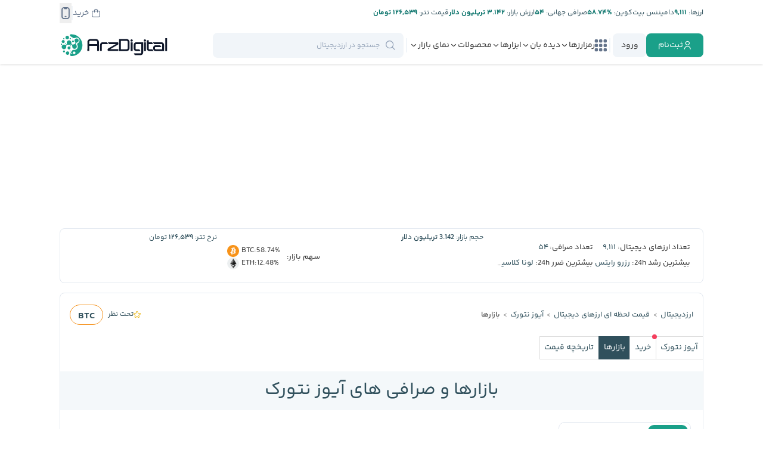

--- FILE ---
content_type: text/css
request_url: https://cdn.arz.digital/ad-cnt/main/fonts/yekan-bakh/family/fontiran.css?2
body_size: -6
content:
/**
*
*	Name:			Yekan Bakh Fonts
*	Version:			1.0
*	Author:			Reza Bakhtiarifard (rbakhtiarifard.ir)
*	Created on:		May 2022
*	Updated on:		May 2022
*	Vendor:			http://fontiran.com
*	Copyright:		Commercial/Proprietary Software

------------------------------------------------------------------------------------- fonts/-
*	
**/


@font-face {
	font-family: Yekan Bakh;
	font-style: normal;
	font-weight: 100;
	font-display: swap;
	src: url('fonts/woff/YekanBakh-Thin.woff') format('woff'),   
	url('fonts/woff2/YekanBakh-Thin.woff2') format('woff2');		
}

@font-face {
	font-family: Yekan Bakh;
	font-style: normal;
	font-weight: 300;
	font-display: swap;
	src: url('fonts/woff/YekanBakh-Light.woff') format('woff'),   
	url('fonts/woff2/YekanBakh-Light.woff2') format('woff2');	
}

@font-face {
	font-family: Yekan Bakh;
	font-style: normal;
	font-weight: normal;
	font-display: swap;
	src: url('fonts/woff/YekanBakh-Regular.woff') format('woff'),   
	url('fonts/woff2/YekanBakh-Regular.woff2') format('woff2');		 
}

@font-face {
	font-family: Yekan Bakh;
	font-style: normal;
	font-weight: 600;
	font-display: swap;
	src: url('fonts/woff/YekanBakh-SemiBold.woff') format('woff'),   
	url('fonts/woff2/YekanBakh-SemiBold.woff2') format('woff2');		 
}

@font-face {
	font-family: Yekan Bakh;
	font-style: normal;
	font-weight: bold;
	font-display: swap;
	src: url('fonts/woff/YekanBakh-Bold.woff') format('woff'),   
	url('fonts/woff2/YekanBakh-Bold.woff2') format('woff2'); 
}

@font-face {
	font-family: Yekan Bakh;
	font-style: normal;
	font-weight: 800;
	font-display: swap;
	src: url('fonts/woff/YekanBakh-ExtraBold.woff') format('woff'),   
	url('fonts/woff2/YekanBakh-ExtraBold.woff2') format('woff2');		 
}

@font-face {
	font-family: Yekan Bakh;
	font-style: normal;
	font-weight: 900;
	font-display: swap;
	src: url('fonts/woff/YekanBakh-Black.woff') format('woff'),   
	url('fonts/woff2/YekanBakh-Black.woff2') format('woff2');		 
}

@font-face {
	font-family: Yekan Bakh;
	font-style: normal;
	font-weight: 950;
	font-display: swap;
	src: url('fonts/woff/YekanBakh-ExtraBlack.woff') format('woff'),   
	url('fonts/woff2/YekanBakh-ExtraBlack.woff2') format('woff2');		 
}

--- FILE ---
content_type: text/css
request_url: https://arzdigital.com/wp-content/themes/arz-theme/assets/css/general.css?ver=1760543852
body_size: 6436
content:
/* Start: Main Element */
*,
::after,
::before{
    -webkit-box-sizing: border-box;
    -moz-box-sizing: border-box;
    box-sizing: border-box;
    font-family: inherit;
    outline: none;
    scroll-behavior: smooth;
}
html,
body,
div,
span,
object,
iframe,
h1,
h2,
h3,
h4,
h5,
h6,
p,
blockquote,
pre,
abbr,
address,
cite,
code,
del,
dfn,
em,
img,
ins,
kbd,
q,
samp,
small,
strong,
var,
b,
i,
dl,
dt,
dd,
ol,
ul,
li,
fieldset,
form,
label,
legend,
table,
caption,
tbody,
tfoot,
thead,
tr,
th,
td,
article,
aside,
canvas,
details,
figcaption,
figure,
footer,
header,
hgroup,
menu,
nav,
section,
summary,
time,
mark,
audio,
video {
    background: transparent;
    border: 0;
    -webkit-box-sizing: border-box;
    -moz-box-sizing: border-box;
    box-sizing: border-box;
    font-size: 100%;
    margin: 0;
    outline: 0;
    padding: 0;
    vertical-align: middle;
}
html {
    overflow-x: hidden !important;
    overflow-y: auto !important;
    margin: 0!important;
}

body {
    /* background-color: #F0F0F0; */
    font-family: 'Yekan Bakh';
    line-height: 1.618;
    font-weight: normal;
    color: #333;
    left: 0;
    position: relative;
    transition-property: left;
    transition-duration: .2s;
    transition-timing-function: linear;
    direction: rtl;
    overflow-x: hidden;
}
sub, sup{
    background: transparent;
    border: 0;
    -webkit-box-sizing: border-box;
    -moz-box-sizing: border-box;
    box-sizing: border-box;
    margin: 0;
    outline: 0;
    padding: 0;
    direction: ltr;
    display: inline-block;
}
small {
    font-size: .8em;
}
nav {
    height: 100%;
}
article,
aside,
details,
figcaption,
figure,
footer,
header,
hgroup,
menu,
nav,
section {
    display: block;
    direction: rtl;
}
h1,
h2,
h3,
h4,
h5,
h6 {
    font-weight: bold;
}
h1 {
    font-size: 2em;
}
h2 {
    font-size: 1.5em;
}
h3 {
    font-size: 1.17em;
}
h4 {
    font-size: 1.12em;
}
h5 {
    font-size: .83em;
}
h6 {
    font-size: .75em;
}
nav ul {
    list-style: none;
}
blockquote,
q {
    quotes: none;
}
blockquote:before,
blockquote:after,
q:before,
q:after {
    content: '';
    content: none;
}
table {
    border-collapse: collapse;
    border-spacing: 0;
}
a {
    color: #30505C;
    background: transparent;
    margin: 0;
    font-size: 100%;
    text-decoration: none;
    vertical-align: middle;
    cursor: pointer;
}
ins {
    background-color: #ff9;
    color: #000;
    text-decoration: none;
}
mark {
    background-color: #ff9;
    color: #000;
    font-style: italic;
    font-weight: bold;
}
del {
    text-decoration: line-through;
}
abbr[title],
dfn[title] {
    border-bottom: 1px dotted;
    cursor: help;
}
hr {
    border: 0;
    display: block;
    height: 1px;
    border-top: 2px dashed #ddd;
    margin: 1em 0;
    padding: 0;
    float: right;
    width: 100%;
}
input,
select {
    vertical-align: middle;
}

:root {
    --scroll-track: #e2e8f0;
    --scroll-thumb: #94a3b8;
    --scroll-thumb-hover: #1e293b;
}

@media screen and (-webkit-min-device-pixel-ratio: 0) {
    html::-webkit-scrollbar,
    body::-webkit-scrollbar {
        width: 6px;
        border-radius: 8px;
    }
    div::-webkit-scrollbar {
        border-radius: 8px;
        width: 3px;
    }
    ::-webkit-scrollbar-track {
        border-radius: 8px;
        background-color: var(--scroll-track);
    }
    ::-webkit-scrollbar-thumb {
        border-radius: 8px;
        background-color: var(--scroll-thumb);
    }
    ::-webkit-scrollbar-thumb:hover {
        background-color: var(--scroll-thumb-hover);
    }
}
  
/* for firefox */
@-moz-document url-prefix() {
    html,
    body,
    div {
        scrollbar-color: var(--scroll-thumb-hover) var(--scroll-track);
    }
    div {
        scrollbar-width: thin;
    }
}
/* clears the 'X' from Internet Explorer */
input[type=search]::-ms-clear,
input[type=search]::-ms-reveal {
    display: none;
    width: 0;
    height: 0; 
}
/* clears the 'X' from Chrome */
input[type="search"]::-webkit-search-decoration,
input[type="search"]::-webkit-search-cancel-button,
input[type="search"]::-webkit-search-results-button,
input[type="search"]::-webkit-search-results-decoration {
    display: none;
}
img {
    height: auto;
    max-height: 100%;
    max-width: 100%;
}
img.arz-custom-lazyload,
img.arz-lazyload {
    animation: lazyload-loading 1s forwards infinite;
    background: #f1f1f1;
    filter: unset!important;
}
@keyframes lazyload-loading{
    0%{
        background-color: #f1f1f1;
    }
    50%{
        background-color: #f9f9f9;
    }
    100%{
        background-color: #f1f1f1;
    }
}

.arz-opacity-animation{
    animation: opacity-animation 1s forwards infinite!important;
}
.arz-opacity-animation img.arz-custom-lazyload,
.arz-opacity-animation img.arz-lazyload{
    animation: none!important;
}
@keyframes opacity-animation{
    0%{
        opacity: 1;
    }
    50%{
        opacity: .8;
    }
    100%{
        opacity: 1;
    }
}

/* End: Main Element */

/* Start: Main Classes */
/* Start: Button & Link Classes */
.arz-btn {
    border: 0;
    color: #333;
    cursor: pointer;
    display: inline-block;
    font-size: 1rem;
    margin: 0;
    outline: none;
    padding: .5em 1em;
    -webkit-user-select: none;
    -moz-user-select: none;
    -ms-user-select: none;
    user-select: none;
    text-align: center;
    transition-duration: .4s;
    transition-property: background-color, color;
    transition-timing-function: ease;
}
.arz-btn-sm {
    font-size: .8rem;
}
.arz-btn-primary {
    background-color: #085591;
    color: #FFF;
}
.arz-btn-info {
    background-color: #30505C;
    color: #FFF;
}
.arz-btn-warning {
    background-color: #F6C120;
    color: #333;
}
.arz-btn-success {
    background-color: #65C087;
    color: #FFF;
}
.arz-btn-danger {
    background-color: #E52927;
    color: #FFF;
}
.arz-btn-primary:hover {
    background-color: #1664A1;
}
.arz-btn-info:hover {
    background-color: #1F333B;
}
.arz-btn-warning:hover {
    background-color: #DAA609;
}
.arz-btn-success:hover {
    background-color: #46AC6C;
}
.arz-btn-danger:hover {
    background-color: #C21917;
}
.arz-btn-outline {
    background-color: #FFF;
    border: 1px solid #333;
    border-radius: 5px;
    color: #333;
    transition: all .2s linear;
}
.arz-btn-outline-primary {
    border-color: #085591;
    color: #085591;
}
.arz-btn-outline-info {
    border-color: #30505C;
    color: #30505C;
}
.arz-btn-outline:hover {
    background-color: #333;
    color: #FFF;
}
.arz-btn-outline-primary:hover {
    background-color: #085591;
    color: #FFF;
}
.arz-btn-outline-info:hover {
    background-color: #30505C;
    color: #FFF;
}
/* End: Button & Link Classes */
/* Start: Display Classes */
.arz-d-block {
    display: block!important;
}
.arz-d-flex {
    display: flex!important;
}
.arz-d-flex-column{
    display: flex!important;
    flex-direction: column!important;
}
.arz-d-inline-block {
    display: inline-block!important;
}
.arz-d-none {
    display: none!important;
}
.arz-v-hidden{
    visibility: hidden;
}
/* sm sizes */
@media (min-width: 576px) {
    .arz-d-block-sm {
        display: block!important;
    }
    .arz-d-flex-sm {
        display: flex!important;
    }
    .arz-d-inline-block-sm {
        display: inline-block!important;
    }
    .arz-d-none-sm {
        display: none!important;
    }
}
/* lg sizes */
@media (min-width: 1024px) {
    .arz-d-block-lg {
        display: block!important;
    }
    .arz-d-none-lg {
        display: none!important;
    }
}
@media (min-width: 1112px) {
    .arz-d-block-xl {
        display: block!important;
    }
}
/* End: Display Classes */
/* Start: Form Classes */
.arz-form {
    display: block;
    margin: 1rem 0;
    padding: 1rem;
    position: relative;
}
.arz-label {
    color: #494949;
    font-size: 1rem;
    margin: 0;
    padding: .5rem 0;
}
.arz-input,
.arz-textarea {
    background-color: #FFF;
    border: 1px solid #707070;
    color: #494949;
    display: block;
    font-size: 1rem;
    margin: 0;
    outline: none;
    padding: .75rem;
    transition: all .4s linear;
    width: 100%;
}
.arz-input::-webkit-input-placeholder,
.arz-textarea::-webkit-input-placeholder {
    color: #707070;
    direction: rtl;
}
.arz-input:-moz-placeholder,
.arz-textarea::-moz-placeholder {
    color: #707070;
    direction: rtl;
}
.arz-input:-ms-input-placeholder,
.arz-textarea:-ms-input-placeholder {
    color: #707070;
    direction: rtl;
}
.arz-input::placeholder,
.arz-textarea::placeholder {
    color: #707070;
    direction: rtl;
}
.arz-input:-webkit-internal-autofill-selected {
    background-color: #FFF!important;
}
.arz-input:-webkit-autofill {
    -webkit-box-shadow: 0 0 0 30px white inset !important;
    box-shadow: 0 0 0 30px white inset !important;
}
.arz-textarea {
    font-size: 14px;
}
.arz-input:active,
.arz-input:focus,
.arz-textarea:active,
.arz-textarea:focus {
    border-color: #30505C;
    outline: none;
}
/* End: Form Classes */
/* Start: Grid Classes */
.arz-container {
    border: 0;
    margin: auto;
    padding: 0;
    width: 100%;
    z-index:1;
    position: relative;
}
.arz-fluid {
    max-width: unset!important;
    padding: 0!important;
    width: 100%!important;
}
.arz-row {
    display: -webkit-flex;
    display: flex;
    flex-wrap: wrap;
    width: 100%;
}
.arz-row-sb {
    display: -webkit-flex;
    display: flex;
    flex-wrap: wrap;
    justify-content: space-between;
    width: 100%;
}
.arz-col {
    width: auto;
    max-width: 100%;
}
.arz-col-3 {
    width: 25%;
}
.arz-col-4 {
    width: 33.333333%;
}
.arz-col-6 {
    width: 50%;
}
.arz-col-8 {
    width: 66.666666%;
}
.arz-col-12 {
    width: 100%;
}
.arz-col-sb {
    width: auto;
    max-width: 100%;
}
.arz-col-sb-3 {
    width: calc(25% - 1rem);
}
.arz-col-sb-4 {
    width: calc(33.333333% - 1rem);
}
.arz-col-sb-5 {
    width: calc(41.666666% - 1rem);
}
.arz-col-sb-6 {
    width: calc(50% - 1rem);
}
.arz-col-sb-12 {
    width: 100%;
}
/* sm sizes */
@media (min-width: 576px) {
    
    .arz-col-sm {
        width: auto;
        max-width: 100%;
    }
    .arz-col-sm-1 {
        width: 8.333333%;
    }
    .arz-col-sm-5 {
        width: 41.666666%;
    }
    .arz-col-sm-6 {
        width: 50%;
    }
    .arz-col-sm-sb {
        width: auto;
        max-width: 100%;
    }
    .arz-col-sm-sb-6 {
        width: calc(50% - 1rem);
    }
    .arz-col-sm-sb-12 {
        width: 100%;
    }
}
/* md sizes */
@media (min-width: 768px) {
    
    .arz-col-md {
        width: auto;
        max-width: 100%;
    }
    .arz-col-md-6 {
        width: 50%;
    }
    .arz-col-md-sb {
        width: auto;
        max-width: 100%;
    }
    .arz-col-md-sb-4 {
        width: calc(33.333333% - 1rem);
    }
    .arz-col-md-sb-5 {
        width: calc(41.666666% - 1rem);
    }
    .arz-col-md-sb-6 {
        width: calc(50% - 1rem);
    }
    .arz-col-md-sb-7 {
        width: calc(58.333333% - 1rem);
    }
    .arz-col-md-sb-8 {
        width: calc(66.666666% - 1rem);
    }
}
/* lg sizes */
@media (min-width: 1024px) {
    
    .arz-col-lg {
        width: auto;
        max-width: 100%;
    }
    .arz-col-lg-2 {
        width: 16.666666%;
    }
    .arz-col-lg-3 {
        width: 25%;
    }
    .arz-col-lg-4 {
        width: 33.333333%;
    }
    .arz-col-lg-6 {
        width: 50%;
    }
    .arz-col-lg-8 {
        width: 66.666666%;
    }
    .arz-col-lg-10 {
        width: 83.333333%;
    }
    .arz-col-lg-12 {
        width: 100%;
    }
    .arz-col-lg-sb {
        width: auto;
        max-width: 100%;
    }
    .arz-col-lg-sb-3 {
        width: calc(25% - 1rem);
    }
    .arz-col-lg-sb-4 {
        width: calc(33.333333% - 1rem);
    }
    .arz-col-lg-sb-5 {
        width: calc(41.666666% - 1rem);
    }
    .arz-col-lg-sb-6 {
        width: calc(50% - 1rem);
    }
    .arz-col-lg-sb-7 {
        width: calc(58.333333% - 1rem);
    }
    .arz-col-lg-sb-8 {
        width: calc(66.666666% - 1rem);
    }
    .arz-col-lg-sb-9 {
        width: calc(75% - 1rem);
    }
    .arz-col-lg-sb-12 {
        width: 100%;
    }
}
/* xl sizes */
@media (min-width: 1112px) {
    .arz-container {
        max-width: 1080px;
    }
    .arz-col-xl {
        width: auto;
        max-width: 100%;
    }
    .arz-col-xl-2 {
        width: 16.666666%;
    }
    .arz-col-xl-3 {
        width: 25%;
    }
    .arz-col-xl-4 {
        width: 33.333333%;
    }
    .arz-col-xl-6 {
        width: 50%;
    }
    .arz-col-xl-9 {
        width: 75%;
    }
    .arz-col-xl-sb {
        width: auto;
        max-width: 100%;
    }
    .arz-col-xl-sb-2 {
        width: calc(16.666666% - 1rem);
    }
    .arz-col-xl-sb-3 {
        width: calc(25% - 1rem);
    }
    .arz-col-xl-sb-4 {
        width: calc(33.333333% - 1rem);
    }
    .arz-col-xl-sb-5 {
        width: calc(41.666666% - 1rem);
    }
    .arz-col-xl-sb-6 {
        width: calc(50% - 1rem);
    }
    .arz-col-xl-sb-7 {
        width: calc(58.333333% - 1rem);
    }
    .arz-col-xl-sb-8 {
        width: calc(66.666666% - 1rem);
    }
    .arz-col-xl-sb-12 {
        width: 100%;
    }
}
/* xxl sizes */
@media (min-width: 1312px) {
    .arz-container {
        max-width: 1280px;
    }
    .arz-col-xxl {
        width: auto;
        max-width: 100%;
    }
    .arz-col-xxl-3 {
        width: 25%;
    }
    .arz-col-xxl-9 {
        width: 75%;
    }
    .arz-col-xxl-sb {
        width: auto;
        max-width: 100%;
    }
    .arz-col-xxl-sb-2 {
        width: calc(16.666666% - 1rem);
    }
    .arz-col-xxl-sb-3 {
        width: calc(25% - 1rem);
    }
    .arz-col-xxl-sb-9 {
        width: calc(75% - 1rem);
    }
    .arz-col-xxl-sb-10 {
        width: calc(83.333333% - 1rem);
    }
}
/* End: Grid Classes */

/* Start: Path Classes */
.arz-path {
    display: block;
    font-size: .8rem;
    margin: 0;
    padding: 0;
    position: relative;
    width: 100%;
}
.arz-path-list {
    display: flex;
    list-style: none;
    margin: 0;
    padding: 0;
    width: 100%;
}
.arz-path__item {
    display: inline-block;
    padding: .75em .3em;
    position: relative;
    white-space: nowrap;
}
.arz-path__item-child-1 {
    padding-right: 0;
}
.arz-path__item:last-child {
    padding-left: 0;
    overflow: hidden;
    text-overflow: ellipsis;
    flex-grow: 1;
}
.arz-path__item:not(:last-child)::after {
    content: '>';
    color: #999;
    position: relative;
    right: 2px;
}
/* End: Path Classes */
/* Start: Popover Classes */
.arz-popover-group {
    align-items: center;
    display: flex;
    flex-wrap: wrap;
    list-style: none;
    margin: 0;
    padding: 0;
    position: relative;
    text-align: right;
}
.arz-popover-group .arz-popover:not(:first-child):not(:last-child) {
    margin: 0 .5rem;
}
.arz-popover-group .arz-popover:first-child {
    margin-left: .5rem;
}
.arz-popover-group .arz-popover:last-child {
    margin-right: .5rem;
}
.arz-popover {
    display: inline-block;
    -webkit-user-select: none;
    -moz-user-select: none;
    -ms-user-select: none;
    user-select: none;
    cursor: pointer;
    display: inline-block;
    position: relative;
}
.arz-popover .arz-popover-content {
    display: none;
    position: relative;
}
.arz-popover-container {
    position: absolute;
    opacity: 0;
    transition: opacity .25s ease;
    top: -10000px;
    left: -10000px;
    z-index: 1044;
}
.arz-popover-container .arz-popover-content {
    display: block!important;
}
.arz-popover-bottom,
.arz-popover-bottom-right,
.arz-popover-bottom-left {
    margin-top: 12px;
}
.arz-popover-bottom .arz-popover-arrow,
.arz-popover-bottom-right .arz-popover-arrow,
.arz-popover-bottom-left .arz-popover-arrow {
    position: absolute;
    display: block;
    width: 1rem;
    height: .5rem;
    margin: 0 .3rem;
    top: calc((.5rem + 1px) * -1);
}
.arz-popover-bottom .arz-popover-arrow {
    left: calc(50% - .25rem);
    transform: translate(-50%, 0);
}
.arz-popover-bottom-right .arz-popover-arrow {
    right: 0;
    transform: translate(-50%, 0);
}
.arz-popover-bottom-left .arz-popover-arrow {
    left: 0;
    transform: translate(50%, 0);
}
.arz-popover-bottom .arz-popover-arrow::before,
.arz-popover-bottom-right .arz-popover-arrow::before,
.arz-popover-bottom-left .arz-popover-arrow::before {
    border-color: transparent;
    border-bottom-color: rgba(0, 0, 0, .1);
    border-width: 0 .5rem .5rem .5rem;
    border-style: solid;
    position: absolute;
    display: block;
    content: "";
    top: 1px;
}
.arz-popover-bottom .arz-popover-arrow::after,
.arz-popover-bottom-right .arz-popover-arrow::after,
.arz-popover-bottom-left .arz-popover-arrow::after {
    border-color: transparent;
    border-width: 0 .5rem .5rem .5rem;
    border-bottom-color: #FFF;
    border-style: solid;
    display: block;
    content: "";
    position: absolute;
    top: 2px;
}
.arz-popover-top,
.arz-popover-top-right,
.arz-popover-top-left {
    margin-top: -12px;
}
.arz-popover-top .arz-popover-arrow,
.arz-popover-top-right .arz-popover-arrow,
.arz-popover-top-left .arz-popover-arrow {
    position: absolute;
    display: block;
    width: 1rem;
    height: .5rem;
    margin: 0 .3rem;
    bottom: calc((.5rem + 1px) * -1);
}
.arz-popover-top .arz-popover-arrow {
    left: calc(50% - .25rem);
    transform: translate(-50%, 0);
}
.arz-popover-top-right .arz-popover-arrow {
    right: 0;
    transform: translate(-50%, 0);
}
.arz-popover-top-left .arz-popover-arrow {
    left: 0;
    transform: translate(50%, 0);
}
.arz-popover-top .arz-popover-arrow::before,
.arz-popover-top-right .arz-popover-arrow::before,
.arz-popover-top-left .arz-popover-arrow::before {
    bottom: 1px;
    border-color: transparent;
    border-top-color: rgba(0, 0, 0, .1);
    border-width: .5rem .5rem 0 .5rem;
    border-style: solid;
    position: absolute;
    display: block;
    content: "";
}
.arz-popover-top .arz-popover-arrow::after,
.arz-popover-top-right .arz-popover-arrow::after,
.arz-popover-top-left .arz-popover-arrow::after {
    bottom: 2px;
    border-color: transparent;
    border-width: .5rem .5rem 0 .5rem;
    border-top-color: #FFF;
    border-style: solid;
    display: block;
    content: "";
    position: absolute;
}
.arz-popover-right,
.arz-popover-right-top,
.arz-popover-right-bottom {
    margin-left: 12px;
}
.arz-popover-right .arz-popover-arrow,
.arz-popover-right-top .arz-popover-arrow,
.arz-popover-right-bottom .arz-popover-arrow {
    position: absolute;
    display: block;
    height: 1rem;
    width: .5rem;
    margin: .3rem 0;
    left: calc((.5rem + 1px) * -1);
}
.arz-popover-right .arz-popover-arrow {
    transform: translate( 0, -50%);
    top: calc(50% - .25rem);
}
.arz-popover-right-top .arz-popover-arrow {
    transform: translate( 0, 50%);
    top: 0;
}
.arz-popover-right-bottom .arz-popover-arrow {
    bottom: 0;
    transform: translate( 0, -50%);
}
.arz-popover-right .arz-popover-arrow::before,
.arz-popover-right-top .arz-popover-arrow::before,
.arz-popover-right-bottom .arz-popover-arrow::before {
    left: 1px;
    border-color: transparent;
    border-right-color: rgba(0, 0, 0, .1);
    border-width: .5rem .5rem .5rem 0;
    border-style: solid;
    position: absolute;
    display: block;
    content: "";
}
.arz-popover-right .arz-popover-arrow::after,
.arz-popover-right-top .arz-popover-arrow::after,
.arz-popover-right-bottom .arz-popover-arrow::after {
    left: 2px;
    border-color: transparent;
    border-width: .5rem .5rem .5rem 0;
    border-right-color: #FFF;
    border-style: solid;
    display: block;
    content: "";
    position: absolute;
}
.arz-popover-left,
.arz-popover-left-top,
.arz-popover-left-bottom {
    margin-left: -12px;
}
.arz-popover-left .arz-popover-arrow,
.arz-popover-left-top .arz-popover-arrow,
.arz-popover-left-bottom .arz-popover-arrow {
    position: absolute;
    display: block;
    height: 1rem;
    width: .5rem;
    margin: .3rem 0;
    right: calc((.5rem + 1px) * -1);
}
.arz-popover-left .arz-popover-arrow {
    transform: translate( 0, -50%);
    top: calc(50% - .25rem);
}
.arz-popover-left-top .arz-popover-arrow {
    transform: translate( 0, 50%);
    top: 0;
}
.arz-popover-left-bottom .arz-popover-arrow {
    bottom: 0;
    transform: translate( 0, -50%);
}
.arz-popover-left .arz-popover-arrow::before,
.arz-popover-left-top .arz-popover-arrow::before,
.arz-popover-left-bottom .arz-popover-arrow::before {
    right: 1px;
    border-color: transparent;
    border-left-color: rgba(0, 0, 0, .1);
    border-width: .5rem 0 .5rem .5rem;
    border-style: solid;
    position: absolute;
    display: block;
    content: "";
}
.arz-popover-left .arz-popover-arrow::after,
.arz-popover-left-top .arz-popover-arrow::after,
.arz-popover-left-bottom .arz-popover-arrow::after {
    right: 2px;
    border-color: transparent;
    border-width: .5rem 0 .5rem .5rem;
    border-left-color: #FFF;
    border-style: solid;
    display: block;
    content: "";
    position: absolute;
}
.arz-popover-body {
    background-color: #FFF;
    box-shadow: 0 4px 6px -1px rgb(0 0 0 / 0.1), 0 2px 4px -2px rgb(0 0 0 / 0.1);
    border: 0;
    border-radius: .3rem;
    padding: .5rem .75rem;
    height: auto;
    transition: height .2s linear;
}
.arz-popover-fullscreen {
    position: fixed;
    top: 0;
    left: 0;
    bottom: 0;
    overflow: auto;
    right: 0;
    opacity: 1;
    z-index: 99999;
}
.arz-popover-fullscreen .arz-popover-body {
    border-radius: 0;
    min-height: 100%;
}
.arz-popover-fullscreen .arz-popover-close {
    background-color: #eee;
    border-radius: 50%;
    cursor: pointer;
    height: 25px;
    margin-right: auto;
    text-align: center;
    width: 25px;
}
.arz-popover-fullscreen-open {
    overflow: hidden!important;
}
.arz-popover-container-has-more:not(.arz-popover-fullscreen) .arz-popover-body {
    border-radius: 0;
    overflow-y: scroll;
}
.arz-popover-container-has-more.arz-popover-container-scrolled:not(.arz-popover-fullscreen) .arz-popover-body {
    border-bottom: 1px solid rgba(0, 0, 0, .2);
}
.arz-popover-container-has-more:not(.arz-popover-fullscreen) .arz-popover-body::after {
    background: #FFF;
    border-radius: .3rem;
    content: '';
    display: block;
    left: 1px;
    height: 100%;
    position: absolute;
    top: 0px;
    bottom: 0;
    width: 20px;
}
.arz-popover-container-has-more.arz-popover-container-scrolled:not(.arz-popover-fullscreen) .arz-popover-body::after {
    display: none;
}
.arz-popover-container-has-more:not(.arz-popover-fullscreen) .arz-popover-footer {
    background-color: #F5F5F5;
    border: 0;
    border-radius: 0;
    font-size: 14px;
    color: #666;
    line-height: 17px;
    bottom: 0;
    cursor: pointer;
    height: 24px;
    padding: 0.3rem 0;
    position: absolute;
    text-align: center;
    -webkit-user-select: none;
    -moz-user-focus: none;
    -ms-user-select: none;
    user-select: none;
    width: 100%;
    z-index: 1024;
}
.arz-popover-container-has-more.arz-popover-container-scrolled:not(.arz-popover-fullscreen) .arz-popover-footer {
    display: none;
}
.arz-popover-container img {
    width: 100%;
}
/* End: Popover Clases */

/* Start: Main Post Categories */
.arz-main-categories {
    display: flex;
    flex-wrap: wrap;
    flex-direction: row-reverse;
    position: relative;
    text-align: left;
    width: 100%;
}
.arz-main-category {
    display: inline-block;
    margin: 2px;
}
.arz-main-category__link {
    border-color: #5d879700;
    background: #30505c;
    color: #FFF;
    font-size: 14px;
    line-height: 100%;
    padding: .25em 1em!important;
}
.arz-main-category__link:hover {
    background-color: #5d8797;
    color: #FFF;
}
/* End: Main Post Categories */

/* Start: Tab Classes */
.arz-tab-menu {
    display: flex;
    flex-wrap: wrap;
    list-style-type: none;
    margin: 0 0 1rem 0;
    padding: 0;
    -webkit-user-select: none;
    -moz-user-select: none;
    -ms-user-select: none;
    user-select: none;
    width: 100%;
}
.arz-tab-item {
    border-radius: 99em;
    cursor: pointer;
    font-size: 14px;
    line-height: 26px;
    margin-left: .5em;
    padding: 0 1em;
    text-align: center;
    transition-duration: .2s;
    transition-property: background-color, color;
    transition-timing-function: ease;
}
.arz-item-active {
    background-color: #30505C;
    color: #FFF;
}
.arz-tab-item:not(.arz-item-active):hover {
    background-color: #497383;
    color: #FFF;
}
.arz-tab-card:not(.arz-card-active) {
    display: none;
}
.arz-tab-card-fade .arz-tab-card {
    transition-duration: .4s;
    transition-property: opacity;
    transition-timing-function: ease;
}
.arz-tab-content {
    transition-duration: .4s;
    transition-property: height;
    transition-timing-function: ease;
}
.arz-tab-card-row .arz-tab-content {
    display: flex;
    flex-wrap: wrap;
    flex-direction: column;
    overflow: hidden;
}
.arz-tab-card-row.arz-tab-card-row-d-none .arz-tab-card:not(.arz-card-active) {
    display: none;
}
.arz-tab-card-row .arz-tab-card {
    display: block;
    right: 0;
    height: 100%;
    position: relative;
    /* transition-duration: .4us; */
    /* transition-property: right;
    transition-timing-function: ease; */
    min-width: 100%;
    width: 100%;
}
/* End: Tab Classes */
/* Start: Utility Classes */
.arz-pump {
    box-shadow: 0 0 0 rgba(101, 192, 135, 0.69);
    animation: pumps 1.5s infinite;
}
@keyframes pumps {
    0% {
        box-shadow: 0 0 0 0 rgba(101, 192, 135, 0.69);
    }
    70% {
        box-shadow: 0 0 0 12px rgba(101, 192, 135, 0);
    }
    100% {
        box-shadow: 0 0 0 0 rgba(101, 192, 135, 0);
    }
}
.arz-dump {
    box-shadow: 0 0 0 rgba(239, 98, 98, 0.69);
    animation: dumps 1.5s infinite;
}
@keyframes dumps {
    0% {
        box-shadow: 0 0 0 0 rgba(239, 98, 98, 0.69);
    }
    70% {
        box-shadow: 0 0 0 12px rgba(239, 98, 98, 0);
    }
    100% {
        box-shadow: 0 0 0 0 rgba(239, 98, 98, 0);
    }
}
.arz-coin-sprite {
    width: 32px;
    height: 32px;
}
.arz-slidedown {
    font-size: 1rem;
    position: relative;
}
.arz-slidedown__title {
    cursor: pointer;
    position: relative;
    padding: .5rem;
}
.arz-slidedown__title::after {
    content: '';
    position: absolute;
    top: 50%;
    left: 1rem;
    border: 5px solid transparent;
    border-top-color: #CCC;
    transform: translate(0, -50%);
}
.arz-slidedown__content {
    display: none;
    padding-top: .5rem;
}
.arz-table {
    table-layout: fixed;
    width: 100%;
}
.arz-table-responsive {
    overflow: auto;
    width: 100%
}
.arz-direction-ltr {
    direction: ltr;
}
.arz-direction-ltr-imp {
    direction: ltr !important;
}
.arz-direction-rtl {
    direction: rtl;
}
.arz-direction-rtl-imp {
    direction: rtl !important;
}
.arz-title-box {
    display: block;
    overflow: hidden;
    position: relative;
    width: 100%;
}
.arz-title-box::after {
    border-top: 1px solid #ccc;
    content: '';
    display: inline-block;
    margin-left: 1rem;
    position: absolute;
    top: 50%;
    transform: translate(0, -50%);
    width: 100%;
    z-index: 1;
}
.arz-title {
    box-shadow: inset 0 0 24px #fff;
    display: inline-block;
    color: #000;
    font-size: 15px;
    font-weight: bold;
    vertical-align: middle;
    margin: 0;
    padding-left: 1rem;
    transition: all 0.3s;
    z-index: 2;
}
.arz-center {
    position: absolute;
    right: 50%;
    top: 50%;
    transform: translate(50%, -50%);
}
.arz-main {
    direction: rtl;
    padding-top: 15px;
    min-height: calc(100vh - 417px);
}
.arz-icon {
    display: inline-block;
    height: 27px;
    transition-duration: .4s;
    transition-property: fill;
    transition-timing-function: ease;
    -webkit-user-select: none;
    -ms-user-select: none;
    -moz-user-select: none;
    user-select: none;
    width: 27px;
}
.arz-icon.arz-icon-small {
    height: 17px;
    width: 17px;
}
.arz-icon.arz-icon-large {
    height: 37px;
    width: 37px;
}
.arz-icon>svg {
    display: block;
    height: 100%;
    width: 100%;
}
.arz-icon.arz-icon-hover {
    color: #fff;
}
.arz-icon.arz-icon-hover:hover {
    color: #CCC;
}
.arz-icon.arz-icon-instagram {
    background-image: url("https://cdn.arz.digital/ad-cnt/main/other/instagram.svg");
}
.arz-round {
    border-radius: 99rem;
}
.arz-card {
    background-color: #FFF;
    border-radius: 0.5rem;
    border: 1px solid #e5e7eb;
    padding: 1rem 1.4rem;
}
.arz-card-title {
    color: #666;
    font-size: 1.17em;
    margin-bottom: 1.5rem;
}
.arz-card-title__badge{
    background-color: #30505c;
    font-size: 10px;
    color: #FFF;
    border-radius: 5px;
    padding: 5px 10px;
    margin-top: 5px;
    float: left;
    line-height: 1;
    text-align: center;
    transition: background-color .2s linear;
}
.arz-card-title__badge:hover{
    background-color: #6DB4D0;
}
.arz-owl-carousel-nav {
    cursor: pointer;
    color: #666;
    height: 27px;
    position: absolute;
    top: 50%;
    transform: translate(0, -50%);
    -webkit-user-select: none;
    -moz-user-select: none;
    -o-user-select: none;
    -ms-user-select: none;
    user-select: none;
    z-index: 100;
}
.arz-owl-carousel-next{
    right: -28px;
    font-size: 27px;
}
.arz-owl-carousel-prev{
    left: -28px;
    font-size: 27px;
}
.arz-icon-right-arrow,
.arz-icon-left-arrow {
    height: 19px;
    width: 19px;
}

.arz-avatar {
    border-radius: 50%;
    display: inline-block;
    height: 62px;
    overflow: hidden;
    width: 62px;
}
.arz-avatar.arz-avatar-small {
    height: 27px;
    width: 27px;
}
.author-name-selected {
    position: relative;
    top: -11px;
    right: 4px;
}
.arz-avatar.arz-avatar-large {
    height: 96px;
    width: 96px;
}
.arz-avatar>svg,
.arz-avatar>img {
    display: block;
    height: 100%;
    object-fit: cover;
    width: 100%;
}

.arz-blue {
    color: #74BAEE!important
}
.arz-red {
    color: #D32F2F!important
}
.arz-white {
    color: #FFF!important
}
.arz-bg-red {
    background-color: #E52927!important
}
.arz-bg-orange {
    background-color: #FF470F!important
}
.arz-bg-green {
    background-color: #65C087!important
}
.arz-mousedown{
    cursor: pointer;
}
.arz-badge {
    font-size: .7rem;
    float: left;
    line-height: 1;
    padding: .5rem;
    text-align: center;
}
.arz-icon-right-arrow,
.arz-icon-left-arrow {
    color: #9a9a9a;
    height: 19px;
    width: 19px;
}
.arz-text-overflow-content {
    overflow: hidden;
    position: relative;
    width: 100%;
}
.arz-text-overflow-text {
    left: 0;
    position: relative;
    transition-duration: .4s;
    transition-property: left, right;
    transition-timing-function: linear;
    white-space: nowrap;
}
.arz-text-overflow-toright .arz-text-overflow-text {
    left: auto;
    right: 0;
}

.arz-ads{
    position: relative;
    display: inline-block!important;
}

.arz-ads::after {
    z-index: 800;
    content: 'AD';
    position: absolute;
    top: 6px;
    left: 6px;
    height: 15px;
    width: 20px;
    border-radius: 3px;
    background-position: center;
    background-color: rgba(255, 255, 255, .36);
    font-size: 10px;
    line-height: 18px;
    display: block;
    color: #000;
    font-weight: 600;
    letter-spacing: 1px;
    text-align: center;
}


@media (min-width: 1024px) {
    .arz-slide-menu {
        display: none;
    }
}
/* End: Utility Classes */
/* End: Main Classes */
#tools{
    background-color: #30505b;
    height: 220px;
}

.idealikebtn:hover,
.idealikebtn.current-user-liked{
    background-color: rgb(13 148 136 / 1 );
    color: rgb(255 255 255 / 1 );
    fill: #fff;
    border-color: transparent !important;
}

/****************** snackbar css start **********************/

.arz-snackbar-response-message {
    background-color: #94A3B8;
    border-right: .5rem solid #475569;
    box-shadow: 0 0 4px #00000050;
    color: var(--arz-black);
    padding: 1rem 1rem 1rem 3rem;
    position: fixed;
    opacity: 0;
    right: 1rem;
    top: 2rem;
    transform: translate(100%, 0);
    transition: top .2s linear;
    min-width: 300px;
    z-index: 9999;
}

.arz-snackbar-response-message-success {
    background: #34D399;
    border-right-color: #059669;
    color: #FFF;
}

.arz-snackbar-response-message-error {
    background: #F87171;
    border-right-color: #DC2626;
    color: #FFF;
}

.arz-snackbar-response-message-show {
    animation: arz-snackbar-response-message-show .5s cubic-bezier(0.175, 0.885, 0.320, 1.275) forwards;
}

.arz-snackbar-response-message-hide {
    animation: arz-snackbar-response-message-hide .25s cubic-bezier(0.600, -0.280, 0.735, 0.045) forwards;
}

@keyframes arz-snackbar-response-message-show {
    0% {
        opacity: 0;
        transform: translate(100%, 0);
    }
    75% {
        opacity: 1;
        transform: translate(-3rem, 0);
    }
    100% {
        opacity: 1;
        transform: translate(0, 0);
    }
}

@keyframes arz-snackbar-response-message-hide {
    0% {
        opacity: 1;
        transform: translate(0, 0);
    }
    25% {
        opacity: 1;
        transform: translate(-3rem, 0);
    }
    100% {
        opacity: 0;
        transform: translate(100%, 0);
    }
}

/****************** snackbar css end **********************/




.arz-post__content h3 {
    margin-bottom: 0.5rem!important;
    margin-top: 1.2rem!important;
    padding-top: 0.6rem!important;
    font-size: 1.15rem!important;
    line-height: 1.45rem!important;
    --tw-text-opacity: 1 !important;
    color: rgb(0 0 0/var(--tw-text-opacity))!important;
    
}
    
.arz-post__content ol li {
    line-height: 1.7rem!important;
    --tw-text-opacity: 1 !important;
    color: rgb(0 0 0/var(--tw-text-opacity))!important;
}
    
.arz-post__content ol, .arz-post__content ul {
    margin-right: 0rem!important;
}

.info-page-links {
    display: flex;
    gap: 10px;
    align-items: center;
}

/**********************pulser******************************/
.pulse-box {
    position: absolute;
    top: 3px;
    left: 3px;
    display: flex;
    justify-content: center;
    align-items: center;
    z-index: 5;
}
  
svg.pulse-svg {
    overflow: visible;
}
  
svg.pulse-svg .first-circle {
    fill: #365fc4;
    transform: scale(0.5);
    transform-origin: center center;
    animation: pulse-me 3s linear infinite;
}
  
svg.pulse-svg .second-circle {
    fill: #365fc4;
    transform: scale(0.5);
    transform-origin: center center;
    animation: pulse-me 3s linear infinite;
    animation-delay: 1s;
}
  
svg.pulse-svg .third-circle {
    fill: #365fc4;
    transform: scale(0.5);
    transform-origin: center center;
    animation: pulse-me 3s linear infinite;
    animation-delay: 2s;
}
  
  
@keyframes pulse-me {
    0% {
      transform: scale(0.5);
      opacity: 0;
    }
    50% {
      opacity: 0.1;
    }
    70% {
      opacity: 0.09;
    }
    100% {
      transform: scale(5);
      opacity: 0;
    }
}
/**********************\pulser******************************/

.arz-collapse-btn{
    text-align: center;
    cursor: pointer;
    font-size: 0.8rem;
    transition: background-color 0.5s ease;
    border-radius: 0 0 10px 10px;
}
.arz-collapse-btn:hover{
    
    background: #f5f5f5;
    
}

.arz-collapse-btn hr{
    padding-top: 10px;
    border-width: 3px;
}

.arz-spiner-loading-container {
    position: relative;
    flex-shrink: 0;
    mask-image: radial-gradient(closest-side, transparent calc(100% - 2px - 1px),
        white calc(100% - 2px) calc(100% - 1px), transparent 100%);
    background-color: #1AA0895E;
    color: #1AA089;
    animation-duration: 1.5s;
    animation-iteration-count: infinite;
    animation-timing-function: linear;
    animation-name: spiner-loading-container;
}
.arz-spiner-loading {
    position: absolute;
    display: block;
    width: 100%;
    height: 100%;
    mask-image: conic-gradient(transparent 105deg, white 105deg);
    animation-duration: 1.5s;
    animation-iteration-count: infinite;
    animation-timing-function: cubic-bezier(0.33, 0, 0.67, 1);
    animation-name: spiner-loading;
}
.arz-spiner-loading::before, 
.arz-spiner-loading::after {
    content: "";
    position: absolute;
    display: block;
    width: 100%;
    height: 100%;
    animation: inherit;
      animation-name: inherit;
    background-image: conic-gradient(currentcolor 135deg, transparent 135deg);
}
.arz-spiner-loading::before{
    animation-name: spiner-loading-before;
} 
.arz-spiner-loading::after {
    animation-name: spiner-loading-after;
}

@keyframes spiner-loading-container {
    0% {
        transform: rotate(0deg);
    }
    100% {
        transform: rotate(360deg);
    }
}
@keyframes spiner-loading {
    0% {
        transform: rotate(-135deg);
    }
    50% {
        transform: rotate(0deg);
    }
    100% {
        transform: rotate(225deg);
    }
}
@keyframes spiner-loading-before {
    0% {
        transform: rotate(0deg);
    }
    50% {
        transform: rotate(105deg);
    }
    100% {
        transform: rotate(0deg);
    }
}
@keyframes spiner-loading-after {
    0% {
        transform: rotate(0deg);
    }
    50% {
        transform: rotate(225deg);
    }
    100% {
        transform: rotate(0deg);
    }
}

.animate-show {
    animation: show .2s linear forwards;
}
.animate-hide {
    animation: hide .2s linear forwards!important;
}

@keyframes show {
    from {
        opacity: 0;
        transform: translateY(-16px);
    }
    to {
        opacity: 1;
        transform: translateY(0);
    }
}
@keyframes hide {
    from {
        opacity: 1;
        transform: translateY(0);
    }
    to {
        opacity: 0;
        transform: translateY(-16px);
    }
}

/*------------search----------------*/
[data-search-section-result-inner="viewedCoins"]{
    display: flex;
    overflow: auto;
    margin-top: 10px;
    padding-bottom: 3px;
}

[data-search-section-result-inner="viewedCoins"]::-webkit-scrollbar {
    height: 3px;
    border-radius: 8px;
}

[data-search-section-result-inner="viewedCoins"]::-webkit-scrollbar-track {
    border-radius: 8px;
    background-color: var(--scroll-track);
}

[data-search-section-result-inner="viewedCoins"]::-webkit-scrollbar-thumb {
    border-radius: 8px;
    background-color: var(--scroll-thumb);
}

.eachTrendCoinInSearch{
    display: flex;
    align-items: center;
    background: #F1F5F9;
    padding: 3px 7px;
    margin: 0 2px;
    border-radius: 13px;
    flex: 0 0 auto;
    gap: 4px;
}
.eachTrendCoinInSearch img{
    margin-right: -4px;
    border-radius: 50%;
    width:20px;
    height:20px;
}

.eachTrendCoinInSearch .title1{
    font-size: 12px ;
    color: #47505e;

    white-space: nowrap;
    overflow: hidden;
    text-overflow: ellipsis;
    max-width: 100%;
}
/*------------/search----------------*/

.arz-clickable-elem {
    cursor:pointer;
}



.breakinglike.voted{
    background: #aafff2;
}
.breakingdislike.voted{
    background: #fca5a5;
}

.app-mockup-back{
    position: absolute;
    height: 100%;width: 100%;
    z-index:-1;
    top:0;
    border-radius: 1.5rem;
}



.adsLogoImg {
    width: 20px;height: 20px;border-radius: 50%;
}

--- FILE ---
content_type: text/css
request_url: https://arzdigital.com/wp-content/themes/arz-theme/assets/css/header.css?ver=1760543852
body_size: 2577
content:
.arz-main-posts-badge-list {
    list-style: none;
    margin: 0;
    padding: 0;
}
.arz-main-posts-badge-item {
    display: flex;
    font-size: 12px;
    justify-content: space-between;
    margin-bottom: .75rem;
}
.arz-main-posts-badge-item-image {
    border-radius: 5px;
    height: 60px;
    overflow: hidden;
    width: 90px;
}
.arz-main-posts-badge-item-image img {
    object-fit: cover;
    width: 100%;
}
.arz-main-posts-badge-item-title-box {
    width: calc(100% - 100px);
}
.arz-main-posts-badge-item-publish-time {
    color: #666;
    font-size: 10px;
    margin-top: 6px;
}
#top-header {
    background: #23282d;
    display: flex;
    padding: 0.3rem 0;
}
#top-header .arz-row {
    align-items: center;
}
.arz-follow-us .arz-icon,#top-header .arz-icon {
    
    display: flex;
    justify-content: center;
    align-items: center;
    font-size: 26px;
}
#top-header .arz-badge {
    border-radius: 50%;
    position: absolute;
    font-size: 10px;
    line-height: 17px;
    height: 15px;
    min-height: 15px;
    min-width: 15px;
    padding: 0;
    right: 0px;
    top: -5px;
}
#search .arz-form {
    margin: 0 1rem;
    padding: 0;
    max-width: 100%;
}
#search .arz-input {
    border: 0;
    font-size: .9rem;
    height: 34px;
    padding: 0.4rem 1rem 0.4rem 2.8rem;
}
#search .arz-input:focus,
#search .arz-input:active {
    border-color: #EEE;
}
#search .arz-search {
    position: relative;
    z-index: 1;
}

#search .arz-search-icon {
    cursor: pointer;
}
#search .arz-icon {
    opacity: 0.7;
    height: 22px;
    width: 22px;
    color: #999;
    left: 0.6rem;
    position: absolute;
    top: 50%;
    transform: translate(0, -50%) scale(0.7);
    transition-duration: .4s;
    transition-property: fill;
    transition-timing-function: ease;
}
#search .arz-input:focus+.arz-search-icon,
#search .arz-input:active+.arz-search-icon {
    fill: #30505C;
}
#search.arz-searching .arz-icon-search,
#search:not(.arz-searching) .arz-loading {
    display: none;
}
#search .arz-loading {
    max-height: unset;
    max-width: unset;
}
#header {
    position: relative;
    padding-top: 60px;
    
}
#header-logo {
    margin-right: auto;
    height: 50px;
}
#header-logo .arz-icon-arzdigital-logo {
    fill: #2dd4bf;
    float: left;
    height: 100%;
    width: 44px;
}
#header-logo .arz-icon-arzdigital-logo-text {
    fill: #FFF;
    float: left;
    height: 100%;
    width: 150px;
}
#nav-header {
    background-color: #FFF;
    padding: .7rem 0;
}
#top-header {
    position: absolute;
    top: 0;
    width: 100%;
    z-index:99;
}
.arz-nav-header-fixed {
    background-color: #FFF;
    position: fixed;
    left: 0;
    right: 0;
    top: 0;
    padding: .4rem 0;
    opacity: 0;
    box-shadow: 0 0 4px rgba(0, 0, 0, 0.2);
    z-index: -1
}
.arz-nav-header-fixed-show {
    opacity: 1;
    transition-property: opacity;
    transition-timing-function: linear;
    transition-duration: .2s;
    z-index: 1025;
}
.arz-nav-header-fixed-show .arz-menu-item-sub-top {
    height: 11px;
}
.arz-header-fixed {
    position: fixed!important;
    right: 0;
    left: 0;
    z-index: 1024;
    width: auto!important;
}
#nav-btn-box{
    margin-right: auto;
    align-items: center;
    display: flex;
    flex-wrap: wrap;
    justify-content: flex-end;
    height: 100%;
}
#nav-btn-box .arz-btn {
    font-size: 12px;
    height: 31px;
    text-align: center;
    padding: 6px 15px;
}
#nav-btn-box .arz-btn-warning {
    margin-right: 10px;
}
#atlasarzdigital {
    max-height: 88px;
    margin-bottom: 0.8rem;
}
#atlasarzdigital img {
    display: block;
}

.arz-popover-content .arz-loading{
    height: 22px;
    display: block;
    width: 22px;
}
/* --- End: Header Section +++ */
/* Start: Menu Classes */
.arz-menu {
    align-items: center;
    position: relative;
    display: flex;
    flex-wrap: wrap;
    list-style: none;
    height: 100%;
    margin: 0;
    padding: 0;
    text-align: right;
}
.arz-menu__item {
    cursor: pointer;
    font-size: 14px;
    font-weight: bold;
    padding: 0 .7em;
    position: relative;
}
.arz-menu__itemarz-menu__item:first-child{
    padding-right: 0;
}
.arz-menu__item-title {
    color: #333;
    cursor: pointer;
}
.arz-menu__item .arz-icon-right-arrow {
    height: 15px;
    width: 12px;
    transform: rotate(90deg);
    margin-right: -2px;
    transition: all .1s linear;
}
.arz-menu__item-show .arz-icon-right-arrow {
    transform: rotate(270deg);
}
.arz-menu__item-show .arz-menu__item-title i {
    color: #F6C120;
}
.arz-menu__item-meg:first-of-type {
    border-right: 1px solid #cccccc9c;
}
.arz-menu__item-show .arz-menu__item-title {
    color: #F6C120;
    fill: #F6C120;
}
.arz-menu__item-sub {
    display: none;
    position: absolute;
    opacity: 0;
    top: 100%;
    overflow: hidden;
    transition-duration: .2s;
    transition-property: height;
    transition-timing-function: linear;
    right: 0;
    cursor: default;
    z-index: 1024;
}
.arz-menu__item-mega .arz-menu__item-sub{
    min-height: 335px;
}
.arz-menu__item-sub-top {
    background-color: transparent;
    display: block;
    height: 15px;
    width: 100%;
}
.arz-menu__item-sub-content {
    background-color: #FFF;
    border-radius: 0 0 .3rem .3rem;
    display: flex;
    overflow: hidden;
    height: calc(100% - 15px);
    width: 100%;
}
.arz-menu__item-sub-content>div:first-child {
    display: flex;
    flex-grow: 1;
    flex-wrap: wrap;
    flex-direction: column;
    z-index: 1;
}
.arz-menu__item-mega .arz-menu__item-sub-content{
    position: absolute;
}
.arz-menu__item-show .arz-menu__item-sub {
    opacity: 1;
}
.arz-menu__item-common .arz-menu__sub-menu,
.arz-menu__sub-mega-list,
.arz-menu__sub-mega-menu {
    display: flex;
    flex-wrap: wrap;
    list-style-type: none;
    height: 100%;
    box-sizing: content-box;
    width: 100%;
}
.arz-menu__item-common .arz-menu__sub-menu {
    min-width: 220px;
}
.arz-menu__item-common .arz-menu__sub-menu-double {
    min-width: 400px;
}
.arz-menu__sub-mega-menu {
    padding: 0 0 0 5px;
}
.arz-menu__sub-mega-list-title {
    font-size: 14px;
    padding-right: 10px;
}
.arz-menu__sub-mega-list {
    padding: 20px 2rem 10px 2rem;
}
.arz-menu__sub-mega-menu,
.arz-menu__sub-mega-list {
    flex-direction: column;
    max-height: 210px;
}
.arz-menu__sub-mega-menu {
    max-height: 260px;
    height: auto;
}
.arz-blockchain-menu .arz-menu__sub-mega-menu {
    max-height: 250px;
}
.arz-regulation-menu {
    margin-right: -90px;
}
.arz-menu__sub-mega-menu-item {
    font-size: 14px;
    padding: 8px 4px 8px 2px;
    transition: all .2s linear;
}
.arz-blockchain-menu .arz-menu__sub-mega-menu-item {
    font-size: 14px;
}
.arz-menu__sub-mega-menu-item-title {
    display: inline-block;
    font-weight: normal;
    min-width: 100px;
    transition: all .2s linear;
    position: relative;
    line-height: 20px;
}
.arz-menu__sub-mega-menu-item-title:hover {
    color: #538a9f;
}
.arz-menu__sub-mega-menu-item-title:after {
    background-color: transparent;
    content: '';
    height: 1px;
    display: block;
    transition: all .2s linear;
    position: absolute;
    bottom: 0;
    width: 100%;
}
.arz-menu__sub-mega-menu-item-title:hover:after {
    background-color: #538a9f;
}
.arz-menu__sub-mega-menu-bottom {
    border-top: 1px solid #dedede;
    display: flex;
    margin-right: 1rem;
    line-height: 50px;
    margin-top: auto;
}
.arz-menu__sub-mega-menu-bottom-item {
    flex-grow: 1;
}
.arz-menu__sub-mega-menu-bottom-item .arz-icon {
    height: 12px;
    width: 12px;
    fill: #30505C;
    margin-left: 8px;
}
.arz-menu__sub-mega-menu-bottom-item .arz-menu__sub-mega-menu-bottom-title {
    font-size: 12px;
    transition: color .2s linear;
}
.arz-menu__sub-mega-menu-bottom-item:hover .arz-menu__sub-mega-menu-bottom-title {
    color: #538a9f;
}
.arz-blockchain-menu .arz-menu__item-sub-content>div:first-child {
    overflow: hidden;
    min-width: 650px;
}
.arz-menu__sub-menu-item {
    color: rgba(12, 18, 28, 0.87);
    font-size: .875rem;
    padding: 5px 1.5em;
    transition: background-color .2s linear;
    width: 100%;
}
.arz-menu__sub-menu-item:hover {
    background-color: #F3F4F5;
}
.arz-menu__sub-menu-item:hover a {
    color: #000;
}
.arz-menu__sub-menu-seprator {
    background-color: #CCC;
    height: 1px;
    width: 100%;
}
.arz-menu__sub-menu-double .arz-menu__sub-menu-item {
    width: 50%;
}
.arz-menu__sub-menu-item .arz-menu__sub-menu-item-title {
    cursor: pointer;
    color: inherit;
    font-size: 14px;
    font-weight: normal;
    display: inline-block;
    line-height: 37px;
    vertical-align: middle;
    position: relative;
    transition-duration: .4s;
    transition-property: color;
    transition-timing-function: ease;
    width: 100%
}
.arz-menu__sub-menu-item:hover>.arz-menu__sub-menu-item-title {
    color: #30505C;
}
.arz-menu__sub-menu-item-bottom {
    background: #29d0d0;
}
.arz-menu__sub-menu-item-bottom:hover {
    background-color: #36e6e6;
}
.arz-menu__sub-menu-item-bottom .arz-menu__sub-menu-item-title {
    color: #fff!important;
    text-align: center;
    font-size: 15px;
}
.arz-menu__item-mega .arz-menu__sub-mega-menu-item::before {
    color: #CCC;
    content: "\2022";
    font-size: .8em;
    margin-left: 2px;
}
.arz-menu__image {
    max-height: 335px;
    position: relative;
}
.arz-menu__image > img {
    height: 100%;
    width: 100%;
    object-fit: cover;
}
.arz-menu__image .arz-btn {
    bottom: 20px;
    padding: 5px 20px;
    font-size: 12px;
    position: absolute;
    right: 60px;
    width: 160px;
}
.arz-menu__image .arz-btn .arz-icon {
    float: right;
    height: 20px;
    width: 20px;
    fill: #FFF;
    margin-left: 8px;
}
.arz-menu__sub-menu .arz-icon {
    height: 30px;
    width: 33px;
    fill: #ffffff;
    margin: 10px auto 0;
    display: block;
}
.arz-secondary {
    color: #CCC;
}
.arz-menu__image-regulation {
    margin-right: auto;
    height: 335px;
}
.arz-menu__image-blockchain {
    height: 335px;
    margin-right: auto;
}
.arz-blockchain-menu .arz-menu__sub-mega-menu-item {
    padding: 14px 4px 14px 30px;
    line-height: 19px;
}
#main {
    position: relative;
}
.arz-menu__backdrop {
    background: #00000054;
    transition: opacity .2s linear;
    top: 0;
    right: 0;
    position: absolute;
    height: 100%;
    opacity: 0;
    width: 100%;
    z-index: -1;
}
body.arz-menu-show header:not(.arz-post__header) {
    z-index: 1025;
    position: relative;
}
/* End: Menu Classes */

/* ++ Start: Tools Classes ++ */
.arz-header-tools__list {
    display: flex;
    flex-wrap: wrap;
    list-style-type: none;
    justify-content: center;
    column-gap: 12px;
    row-gap: 20px;
}
.arz-header-tools__list-item {
    background-color: transparent;
    border-radius: 10px;
    display: block;
    height: 90px;
    font-size: 12px;
    line-height: 20px;
    position: relative;
    text-align: center;
    transition-duration: .4s;
    transition-property: background-color;
    transition-timing-function: linear;
    width: 90px;
    z-index: 1;
}

.arz-header-tools__list-item .arz-tools-icon-small {
    display: block;
    transform: scale(.85);
}
.arz-header-tools__list-item-link {
    position: relative;
    display: block;
    height: 100%;
}
.arz-header-tools__list-item-title {
    color: #505050;
    display: block;
    font-weight: normal;
    width: 100%;
}
.arz-notif-loader .arz-loading {
    display: block;
    height: 22px;
    margin: auto;
    width: 22px;
}
#notif-message {
    display: flex;
    flex-direction: column;
    text-align: justify;
    padding: 20px;
    font-size: 14px;
}
#notif-message .arz-btn {
    border-radius: 99rem;
    margin-top: 1rem;
    font-size: 14px !important;
}
/* -- End: Tools Classes -- */

/* ++ Start: Utility Classes ++ */
.arz-tools-icon-big {
    background-image: url('https://cdn.arz.digital/ad-cnt/main/other/tools-icon-big.png');
    background-repeat: no-repeat;
    display: block;
    width: 140px;
    height: 140px;
}
.arz-tools-icon-big__all-time-high {
    background-position: -15px -15px;
}
.arz-tools-icon-big__asic-miners {
    background-position: -15px -185px;
}
.arz-tools-icon-big__basic-informations {
    background-position: -15px -355px;
}
.arz-tools-icon-big__bigbang {
    background-position: -15px -525px;
}
.arz-tools-icon-big__bitcoin-price {
    background-position: -15px -695px;
}
.arz-tools-icon-big__calculator {
    background-position: -15px -865px;
}
.arz-tools-icon-big__charts {
    background-position: -15px -1035px;
}
.arz-tools-icon-big__compare {
    background-position: -15px -1205px;
}
.arz-tools-icon-big__ethereum-price {
    background-position: -15px -1375px;
}
.arz-tools-icon-big__events {
    background-position: -15px -1545px;
}
.arz-tools-icon-big__exchanges {
    background-position: -15px -1715px;
}
.arz-tools-icon-big__extensions {
    background-position: -15px -1885px;
}
.arz-tools-icon-big__fundamental {
    background-position: -15px -2055px;
}
.arz-tools-icon-big__infographics {
    background-position: -15px -2225px;
}
.arz-tools-icon-big__large-movers {
    background-position: -15px -2395px;
}
.arz-tools-icon-big__market-view {
    background-position: -15px -2565px;
}
.arz-tools-icon-big__mining-calculator {
    background-position: -15px -2735px;
}
.arz-tools-icon-big__newbie {
    background-position: -15px -2905px;
}
.arz-tools-icon-big__price-list {
    background-position: -15px -3075px;
}
.arz-tools-icon-big__quotation {
    background-position: -15px -3245px;
}
.arz-tools-icon-big__regulation {
    background-position: -15px -3415px;
}
.arz-tools-icon-big__security {
    background-position: -15px -3585px;
}
.arz-tools-icon-big__stack {
    background-position: -15px -3755px;
}
.arz-tools-icon-big__technical {
    background-position: -15px -3925px;
}
.arz-tools-icon-big__videos {
    background-position: -15px -4095px;
}
.arz-tools-icon-big__wallets {
    background-position: -15px -4265px;
}
.arz-tools-icon-big__weekly-capsule {
    background-position: -15px -4435px;
}
.arz-tools-icon-big__wiki {
    background-position: -15px -4605px;
}
.arz-tools-icon-small {
    background-image: url('https://cdn.arz.digital/ad-cnt/main/other/p-tools-icon-small.png?vr=3');
    background-repeat: no-repeat;
    display: block;
    transform: scale(0.8) !important;
}
.arz-tools-icon-small__asic-miners {
    width: 61px;
	height: 48px;
    background-position: -97px -10px;
}
.arz-tools-icon-small__price-list {
    width: 54px;
	height: 48px;
    background-position: -10px -78px;
}
.arz-tools-icon-small__extensions {
    width: 45px;
	height: 48px;
    background-position: -78px -214px;
}
.arz-tools-icon-small__calculator {
    width: 67px;
	height: 48px;
    background-position: -10px -10px;
}
.arz-tools-icon-small__market-view {
    width: 50px;
	height: 48px;
    background-position: -84px -78px;
}
.arz-tools-icon-small__ethereum-price {
    width: 49px;
	height: 48px;
    background-position: -178px -78px;
}
.arz-tools-icon-small__bitcoin-price {
    width: 49px;
	height: 48px;
    background-position: -10px -146px;
}
.arz-tools-icon-small__fundamental {
    width: 43px;
	height: 48px;
    background-position: -143px -214px;
}
.arz-tools-icon-small__tether-price {
    width: 49px;
	height: 48px;
    background-position: -79px -146px;
}
.arz-tools-icon-small__all-time-high {
    width: 49px;
	height: 48px;
    background-position: -148px -146px;
}
.arz-tools-icon-small__mining-calculator {
    width: 49px;
	height: 48px;
    background-position: -248px -10px;
}
.arz-tools-icon-small__large-movers {
    width: 50px;
	height: 48px;
    background-position: -178px -10px;
}
.arz-tools-icon-small__technical {
    width: 49px;
	height: 48px;
    background-position: -248px -78px;
}
.arz-tools-icon-small__wallets {
    width: 49px;
	height: 48px;
    background-position: -248px -146px;
}
.arz-tools-icon-small__regulation {
    width: 48px;
	height: 48px;
    background-position: -10px -214px;
}
/* ++ End: Utility Classes ++ */


.menu-item-icon-cont{
    width: 28px;
    height: 28px;
    display: flex;
    align-items: center;
    justify-content: center;
    border-radius: 50%;
}


--- FILE ---
content_type: text/css
request_url: https://arzdigital.com/wp-content/themes/arz-theme/assets/css/components/breaking/breaking-news.css?ver=1765280878
body_size: 2551
content:

.arz-breaking-news-post__info{
  display: flex;
  flex-wrap: wrap;
  align-items: center;
  justify-content: space-between;
  border-bottom-width: 1px;
  border-style: solid;
  --tw-border-opacity: 1;
  border-color: rgb(226 232 240 / var(--tw-border-opacity, 1));
  font-size: 14px;
  line-height: 24.8px;
}
.arz-breaking-news-post__info-publish-date{
  width: 5rem;
  min-width: -moz-fit-content;
  min-width: fit-content;
  border-radius: 0px;
  padding: 0px;
  font-size: 10px;
  line-height: 18px;
  --tw-text-opacity: 1;
  color: rgb(100 116 139 / var(--tw-text-opacity, 1));
}
@media (max-width: 436px){
  
  .arz-breaking-news__info{
    position: relative !important;
  }
}

.arz-breaking-news-post__image-container{
  height: 13rem;
  max-height: 13rem;
  overflow: hidden;
}

@media (min-width: 640px){
  .arz-breaking-news-post__image-container{
    height: 16rem !important;
    max-height: 16rem !important;
  }
}
.arz-breaking-news-post__title{
  padding-left: 1rem;
  padding-right: 1rem;
  padding-top: 1rem;
  padding-bottom: 1rem;
  font-size: 18px;
  line-height: 30px;
  letter-spacing: -0.025em;
  --tw-text-opacity: 1;
  color: rgb(0 0 0 / var(--tw-text-opacity, 1));
}
@media (min-width: 640px){
  .arz-breaking-news-post__title{
    padding-left: 0px !important;
    padding-right: 0px !important;
  }
}
.arz-post__content.arz-breaking-news-post__content{
  overflow: hidden;
  padding-left: 1rem;
  padding-right: 1rem;
  text-align: justify;
  font-size: 14px;
  line-height: 24.8px;
  line-height: 1.75rem;
  --tw-text-opacity: 1;
  color: rgb(51 65 85 / var(--tw-text-opacity, 1));
}
@media (min-width: 640px){
  .arz-post__content.arz-breaking-news-post__content{
    padding-left: 0px !important;
    padding-right: 0px !important;
  }
}
.arz-breaking-news-post__source{
  padding-left: 1rem;
  padding-right: 1rem;
}
@media (min-width: 640px){
  .arz-breaking-news-post__source{
    padding-top: 1rem !important;
    padding-bottom: 1rem !important;
    padding-left: 0px !important;
    padding-right: 0px !important;
  }
}
.arz-breaking-news-post__source-link{
  margin-left: auto;
  margin-right: auto;
  display: flex;
  height: 2.75rem;
  max-width: 400px;
  flex-wrap: wrap;
  border-radius: 9999px;
  border-width: 2px;
  border-style: solid;
  --tw-border-opacity: 1;
  border-color: rgb(37 99 235 / var(--tw-border-opacity, 1));
  transition-property: all;
  transition-timing-function: cubic-bezier(0.4, 0, 0.2, 1);
  transition-duration: 150ms;
}
.arz-breaking-news-post__source-link:hover{
  --tw-border-opacity: 1;
  border-color: rgb(59 130 246 / var(--tw-border-opacity, 1)) !important;
}
.arz-breaking-news-post__source-link-right{
  position: relative;
  right: -0.125rem;
  display: flex;
  max-width: 250px;
  flex-grow: 1;
  align-items: center;
  justify-content: center;
  border-radius: 9999px;
  --tw-bg-opacity: 1;
  background-color: rgb(37 99 235 / var(--tw-bg-opacity, 1));
  fill: #fff;
  padding-left: 1.5rem;
  padding-right: 1.5rem;
  text-align: center;
  font-size: 14px;
  line-height: 24.8px;
  --tw-text-opacity: 1;
  color: rgb(255 255 255 / var(--tw-text-opacity, 1));
}
@media (min-width: 640px){
  .arz-breaking-news-post__source-link-right{
    min-width: 250px !important;
  }
}
.arz-breaking-news-post__source-link:hover .arz-breaking-news-post__source-link-right{
  --tw-bg-opacity: 1;
  background-color: rgb(59 130 246 / var(--tw-bg-opacity, 1));
}
.arz-breaking-news-post__source-link-left{
  display: flex;
  height: 100%;
  max-width: 146px;
  flex-grow: 1;
  align-items: center;
  justify-content: center;
  text-align: center;
  font-size: 14px;
  line-height: 24.8px;
  --tw-text-opacity: 1;
  color: rgb(51 65 85 / var(--tw-text-opacity, 1));
}
.arz-breaking-news-post__source-image{
  max-width: 80%;
}
.arz-breaking-news-post__source-image.arz-img-load-error,.arz-breaking-news-post__source-image.arz-lazyload{
  max-height: 16px;
  max-width: 16px;
}
.arz-breaking-news__image-box,
.arz-breaking-news-carousel__image-box{
  position: relative;
  display: block;
  height: 80px;
  width: 120px;
  min-width: -moz-fit-content;
  min-width: fit-content;
  overflow: hidden;
  border-radius: 0.5rem;
}
@media (min-width: 640px){
  .arz-breaking-news__image-box,
.arz-breaking-news-carousel__image-box{
    width: 100% !important;
  }
}
@media (min-width: 768px){
  .arz-breaking-news__image-box,
.arz-breaking-news-carousel__image-box{
    height: 9rem !important;
  }
}
.arz-breaking-news__image-loading{
  --tw-bg-opacity: 1;
  background-color: rgb(248 250 252 / var(--tw-bg-opacity, 1));
  animation: breaking-loading 1s forwards infinite;
}
.arz-breaking-news__image,
.arz-breaking-news-carousel__image{
  display: block;
  height: 100%;
  width: 100%;
  transform: translate(var(--tw-translate-x), var(--tw-translate-y)) rotate(var(--tw-rotate)) skewX(var(--tw-skew-x)) skewY(var(--tw-skew-y)) scaleX(var(--tw-scale-x)) scaleY(var(--tw-scale-y));
  border-radius: 0.5rem;
  -o-object-fit: cover;
     object-fit: cover;
  transition-property: color, background-color, border-color, text-decoration-color, fill, stroke, opacity, box-shadow, transform, filter, -webkit-backdrop-filter;
  transition-property: color, background-color, border-color, text-decoration-color, fill, stroke, opacity, box-shadow, transform, filter, backdrop-filter;
  transition-property: color, background-color, border-color, text-decoration-color, fill, stroke, opacity, box-shadow, transform, filter, backdrop-filter, -webkit-backdrop-filter;
  transition-timing-function: cubic-bezier(0.4, 0, 0.2, 1);
  transition-duration: 300ms;
}

.arz-breaking-news__item:hover .arz-breaking-news__image,
.arz-breaking-news-carousel__item:hover .arz-breaking-news-carousel__image {
  --tw-scale-x: 1.1;
  --tw-scale-y: 1.1;
  transform: translate(var(--tw-translate-x), var(--tw-translate-y)) rotate(var(--tw-rotate)) skewX(var(--tw-skew-x)) skewY(var(--tw-skew-y)) scaleX(var(--tw-scale-x)) scaleY(var(--tw-scale-y));
}
#breaking-news{
  --tw-bg-opacity: 1;
  background-color: rgb(255 255 255 / var(--tw-bg-opacity, 1)); }

.arz-breaking-news-post__path{
  padding-left: 1rem;
  padding-right: 1rem; }

.arz-breaking-news-post{
  max-width: 32rem;
  padding-top: 0px;
  padding-bottom: 0px;
}

@media (min-width: 640px){
  .arz-breaking-news-post{
    padding-top: 2rem !important;
    padding-bottom: 2rem !important;
    padding-left: 0px !important;
    padding-right: 0px !important;
  }
}
.arz-breaking-news-post__image{
  margin-left: auto;
  margin-right: auto;
  display: block;
  height: 100%;
  width: 100%;
  max-width: 100%;
  --tw-bg-opacity: 1;
  background-color: rgb(203 213 225 / var(--tw-bg-opacity, 1));
  -o-object-fit: cover;
     object-fit: cover;
}
.arz-breaking-news-post__info-rating{
  display: flex;
  flex-wrap: wrap;
  align-items: center;
}
.arz-breaking-news-post__info-rating-pump,
.arz-breaking-news-post__info-rating-dump{
  display: flex;
  height: 2rem;
  min-width: 85px;
  cursor: pointer;
  align-items: center;
  justify-content: space-around;
  border-radius: 9999px;
  border-width: 1px;
  border-style: solid;
  padding-left: 0.5rem;
  padding-right: 0.5rem;
  font-size: 10px;
  line-height: 18px;
}
@media (min-width: 640px){
  .arz-breaking-news-post__info-rating-pump,
.arz-breaking-news-post__info-rating-dump{
    font-size: 12px !important;
    line-height: 22px !important;
  }
}
.arz-breaking-news-post__info-rating-pump{
  margin-left: 0.5rem;
  --tw-border-opacity: 1;
  border-color: rgb(94 234 212 / var(--tw-border-opacity, 1)); }

.arz-breaking-news-post__info-rating-dump{
  --tw-border-opacity: 1;
  border-color: rgb(252 165 165 / var(--tw-border-opacity, 1)); }

.arz-breaking-news-post__info-rating-pump-number,
.arz-breaking-news-post__info-rating-dump-number{
  position: relative;
  display: flex;
  height: 1rem;
  align-items: center;
  line-height: 1rem;
}
.arz-breaking-news-post__info-rating-pump-number{
  --tw-text-opacity: 1;
  color: rgb(20 184 166 / var(--tw-text-opacity, 1)); }

.arz-breaking-news-post__info-rating-dump-number{
  --tw-text-opacity: 1;
  color: rgb(220 38 38 / var(--tw-text-opacity, 1)); }

.arz-breaking-news-post__info-rating-sign{
  position: relative;
  margin-left: 0.25rem;
  display: block;
  height: 0.25rem;
  width: 0.25rem;
  border-width: 4px;
  border-style: solid;
  border-color: transparent;
  content: '';
}
.arz-breaking-news-post__info-rating-pump-number .arz-breaking-news-post__info-rating-sign{
  border-top-width: 0px;
  --tw-border-opacity: 1;
  border-bottom-color: rgb(20 184 166 / var(--tw-border-opacity, 1));
}
.arz-breaking-news-post__info-rating-dump-number .arz-breaking-news-post__info-rating-sign{
  border-bottom-width: 0px;
  --tw-border-opacity: 1;
  border-top-color: rgb(239 68 68 / var(--tw-border-opacity, 1));
}
.arz-breaking-news-post__info-related-coins{
  display: flex;
  height: 2rem;
  align-items: center;
  justify-content: center;
  overflow: hidden;
  border-radius: 9999px;
  --tw-bg-opacity: 1;
  background-color: rgb(248 250 252 / var(--tw-bg-opacity, 1));
  padding-top: 0.25rem;
  padding-bottom: 0.25rem;
  padding-left: 0.625rem;
  padding-right: 0.625rem;
  --tw-text-opacity: 1;
  color: rgb(51 65 85 / var(--tw-text-opacity, 1));
}
.arz-breaking-news-post__info-related-coin{
  display: block;
  color: inherit; }

.arz-breaking-news-post__info-related-coin-icon{
  margin-left: 0.25rem;
  margin-right: 0.25rem;
  height: 1rem;
  width: 1rem; }

.arz-breaking-news-carousel.arz-owl-carousel{
  position: relative;
  padding-top: 1rem;
  padding-bottom: 1rem;
  padding-left: 2rem;
  padding-right: 2rem;
}

.arz-breaking-news-carousel .arz-owl-carousel-next,
.arz-breaking-news-carousel .arz-owl-carousel-prev{
  display: flex;
  height: 2.75rem;
  width: 2.75rem;
  align-items: center;
  justify-content: center;
  border-radius: 9999px;
  --tw-bg-opacity: 1;
  background-color: rgb(248 250 252 / var(--tw-bg-opacity, 1));
}
.arz-breaking-news-carousel .arz-owl-carousel-next{
  left: 0.25rem; }

.arz-breaking-news-carousel .arz-owl-carousel-prev{
  right: 0.25rem; }

.arz-breaking-news-carousel__title-text{
  padding-left: 0.5rem;
  padding-right: 0.5rem; }

.arz-breaking-news__title-container,
.arz-breaking-news-carousel__title-container{
  margin-bottom: 1rem;
  display: flex;
  align-items: center;
  justify-content: center;
  font-size: 22px;
  line-height: 37px;
  --tw-text-opacity: 1;
  color: rgb(71 85 105 / var(--tw-text-opacity, 1));
}

.arz-breaking-news-carousel__title-right,
.arz-breaking-news-carousel__title-left{
  display: block;
  height: 0.125rem;
  flex-grow: 1;
  border-top-width: 1px;
  border-style: solid;
  --tw-border-opacity: 1;
  border-color: rgb(226 232 240 / var(--tw-border-opacity, 1)); 
}
.arz-breaking-news-carousel__list{
  height: 20rem;
}
.arz-breaking-news-carousel__list .owl-stage-outer,
.arz-breaking-news-carousel__list .owl-item
{
  height: 100%;
}
.arz-breaking-news-carousel__list .owl-stage{
  display: flex;
}
.arz-breaking-news__item,
.arz-breaking-news-carousel__item {
  display: flex;
  max-height: -moz-fit-content;
  max-height: fit-content;
  flex-direction: column;
  overflow: hidden;
  border-radius: 0.5rem;
  border-width: 1px;
  border-style: solid;
  --tw-border-opacity: 1;
  border-color: rgb(229 231 235 / var(--tw-border-opacity, 1));
  --tw-bg-opacity: 1;
  background-color: rgb(255 255 255 / var(--tw-bg-opacity, 1));
  font-size: 14px;
  line-height: 24.8px;
  --tw-text-opacity: 1;
  color: rgb(51 65 85 / var(--tw-text-opacity, 1));
  transition-property: all;
  transition-timing-function: cubic-bezier(0.4, 0, 0.2, 1);
  transition-duration: 200ms;
}
.arz-breaking-news__item{
  height: auto;
}
@media (min-width: 640px){
  .arz-breaking-news__item{
    height: 14rem !important;
  }
}
@media (min-width: 768px){
  .arz-breaking-news__item{
    height: 18rem !important;
  }
}
.arz-breaking-news__item{
  padding: 0.5rem;
}
@media (min-width: 640px){
  .arz-breaking-news__item{
    padding: 0px !important;
  }
}
.arz-breaking-news-carousel__item {
  height: 18rem;
  width: 20rem;
}
.arz-breaking-news__item-link,
.arz-breaking-news-carousel__item-link{
  display: flex;
  height: 100%;
  gap: 0.5rem;
}
@media (min-width: 640px){
  .arz-breaking-news__item-link,
.arz-breaking-news-carousel__item-link{
    flex-direction: column !important;
  }
}
.arz-breaking-news__title,
.arz-breaking-news-carousel__title {
  overflow: hidden;
  display: -webkit-box;
  -webkit-box-orient: vertical;
  -webkit-line-clamp: 2;
  padding: 0.5rem;
  text-align: justify;
  font-size: 12px;
  line-height: 22px;
  font-weight: 500;
  --tw-text-opacity: 1;
  color: rgb(51 65 85 / var(--tw-text-opacity, 1));
}
@media (min-width: 640px){
  .arz-breaking-news__title,
.arz-breaking-news-carousel__title{
    font-size: 14px !important;
    line-height: 24.8px !important;
    line-height: 1.5rem !important;
  }
}
.arz-breaking-news__title-container{
  font-size: 24px;
  line-height: 40px; }
.arz-breaking-news__title-text{
  margin-left: 1rem;
  padding-top: 0.75rem;
  padding-bottom: 0.75rem;
  padding-right: 0.75rem;
  font-size: 16px;
  line-height: 28.2px;
  font-weight: 700;
  --tw-text-opacity: 1;
  color: rgb(51 65 85 / var(--tw-text-opacity, 1));
}
@media (min-width: 640px){
  .arz-breaking-news__title-text{
    font-size: 22px !important;
    line-height: 37px !important;
  }
}
.arz-breaking-news__title-link{
  margin-right: 1rem;
  padding-top: 0.25rem;
  padding-bottom: 0.25rem;
  padding-left: 1rem;
  padding-right: 1rem;
  font-size: 14px;
  line-height: 24.8px;
}
.arz-breaking-news__title-right,
.arz-breaking-news__title-left{
  display: block;
  height: 0.125rem;
  flex-grow: 1;
  border-top-width: 2px;
  border-style: solid;
  --tw-border-opacity: 1;
  border-color: rgb(226 232 240 / var(--tw-border-opacity, 1));
}
.arz-breaking-news__info{
  margin-top: auto;
  display: flex;
  flex-wrap: wrap;
  align-items: center;
  justify-content: space-between;
}
@media (min-width: 640px){
  .arz-breaking-news__info{
    margin-top: 0px !important;
  }
}
.arz-breaking-news__waiting{
  position: relative;
  overflow: hidden;
  border-radius: 9999px;
}
.arz-breaking-news__waiting::before{
  position: absolute;
  top: 0px;
  left: 0px;
  bottom: 0px;
  right: 0px;
  z-index: 40;
  --tw-bg-opacity: 1;
  background-color: rgb(226 232 240 / var(--tw-bg-opacity, 1));
  opacity: 0.4;
  content: '';
}
.arz-breaking-news__waiting::after{
  position: absolute;
  top: 50%;
  left: 50%;
  z-index: 40;
  height: 1.25rem;
  width: 1.25rem;
  border-radius: 9999px;
  border-width: 1px;
  border-top-width: 0px;
  border-style: solid;
  --tw-border-opacity: 1;
  border-color: rgb(59 130 246 / var(--tw-border-opacity, 1));
  animation: waiting-rotate 1s linear infinite;
  content: '';
  transform: translate(-50%, -50%);
}

@keyframes waiting-rotate{
  from{
      transform: translate(-50%, -50%) rotate(0);
  }
  to{
      transform: translate(-50%, -50%) rotate(360deg);
  }
}
.arz-breaking-news__show-more-link.arz-breaking-news__waiting::before{
  background-color: inherit;
}
.arz-breaking-news__show-more-link.arz-breaking-news__waiting::after{
  border-right-color: rgb(255 255 255 / var(--tw-border-opacity, 1));
  border-left-color: rgb(255 255 255 / var(--tw-border-opacity, 1));
  --tw-border-opacity: 1;
  border-bottom-color: rgb(255 255 255 / var(--tw-border-opacity, 1));
}
.arz-breaking-news-container{
  --tw-bg-opacity: 1;
  background-color: rgb(255 255 255 / var(--tw-bg-opacity, 1));
  padding: 1rem;
  padding-left: 0.75rem;
  padding-right: 0.75rem;
}
@media (min-width: 640px){
  .arz-breaking-news-container{
    padding-left: 0px !important;
    padding-right: 0px !important;
  }
}
@media (min-width: 1024px){
  .arz-breaking-news-container{
    min-height: 566px !important;
  }
}
.arz-breaking-news__list{
  display: grid;
  grid-template-columns: repeat(1, minmax(0, 1fr));
  gap: 0.5rem;
}
@media (min-width: 640px){
  .arz-breaking-news__list{
    grid-template-columns: repeat(2, minmax(0, 1fr)) !important;
    gap: 1rem !important;
  }
}
@media (min-width: 768px){
  .arz-breaking-news__list{
    grid-template-columns: repeat(3, minmax(0, 1fr)) !important;
  }
}
@media (min-width: 1024px){
  .arz-breaking-news__list{
    grid-template-columns: repeat(4, minmax(0, 1fr)) !important;
  }
}
.arz-home__breaking .arz-breaking-news__list{
  display: grid;
  grid-template-columns: repeat(1, minmax(0, 1fr));
  gap: 0.5rem;
}
@media (min-width: 640px){
  .arz-home__breaking .arz-breaking-news__list{
    grid-template-columns: repeat(2, minmax(0, 1fr)) !important;
    gap: 1rem !important;
  }
}
.arz-breaking-news__show-more{
  padding-top: 1rem;
  padding-bottom: 1rem; }
.arz-breaking-news__show-more-link{
  margin-left: auto;
  margin-right: auto;
  display: block;
  width: 9rem;
  font-size: 14px;
  line-height: 24.8px; }
.arz-breaking-news-carousel__item-loading-image{
  position: relative;
  margin-top: 0.5rem;
  display: block;
  height: 9rem;
  width: 100%;
  overflow: hidden;
  border-radius: 0.5rem;
  --tw-bg-opacity: 1;
  background-color: rgb(255 247 237 / var(--tw-bg-opacity, 1));
}
.arz-breaking-news-carousel__item-loading-title-first,
.arz-breaking-news-carousel__item-loading-title-second{
  margin-top: 0.25rem;
  display: block;
  height: 1.75rem;
  overflow: hidden;
  border-radius: 9999px;
  --tw-bg-opacity: 1;
  background-color: rgb(255 247 237 / var(--tw-bg-opacity, 1));
}
.arz-breaking-news-carousel__item-loading-title-first{
  width: 100%; }
.arz-breaking-news-carousel__item-loading-title-second{
  width: 40%; }
.arz-breaking-news-carousel__item-loading-info{
  margin-top: 0.75rem;
  display: block;
  height: 1.75rem;
  overflow: hidden;
  --tw-bg-opacity: 1;
  background-color: rgb(255 247 237 / var(--tw-bg-opacity, 1));
}
.arz-breaking-news-carousel__item-loading-image,
.arz-breaking-news-carousel__item-loading-title-first,
.arz-breaking-news-carousel__item-loading-title-second,
.arz-breaking-news-carousel__item-loading-info{
    animation: breaking-loading 2s ease forwards infinite;
}
@keyframes breaking-loading{
  0%{
      background-color: #ddd;
  }
  50%{
      background-color: #eee;
  }
  100%{
      background-color: #ddd;
  }
}
.arz-owl-carousel-disable::after{
  position: absolute;
  top: 0px;
  right: 0px;
  left: 0px;
  bottom: 0px;
  z-index: 40;
  border-radius: 9999px;
  --tw-bg-opacity: 1;
  background-color: rgb(249 250 251 / var(--tw-bg-opacity, 1));
  --tw-blur: blur(4px);
  filter: var(--tw-blur) var(--tw-brightness) var(--tw-contrast) var(--tw-grayscale) var(--tw-hue-rotate) var(--tw-invert) var(--tw-saturate) var(--tw-sepia) var(--tw-drop-shadow);
  content: '';
}
.arz-breaking-news__filters-container .arz-tab-menu{
  margin-bottom: 1.5rem; }
.arz-breaking-news__filters-container .arz-tab-item{
  border-radius: 0px;
  border-bottom-width: 2px;
  border-style: solid;
  border-color: transparent;
  padding-left: 0.5rem;
  padding-right: 0.5rem;
  transition-property: all;
  transition-timing-function: cubic-bezier(0.4, 0, 0.2, 1);
  transition-duration: 200ms;
}
.arz-breaking-news__filters-container .arz-tab-item:not(.arz-item-active):hover,
.arz-breaking-news__filters-container .arz-item-active{
  --tw-bg-opacity: 1;
  background-color: rgb(255 255 255 / var(--tw-bg-opacity, 1));
  --tw-text-opacity: 1;
  color: rgb(51 65 85 / var(--tw-text-opacity, 1)); }
.arz-breaking-news__filters-container .arz-tab-item:not(.arz-item-active):hover{
  border-bottom-width: 2px;
  border-style: solid;
  --tw-border-opacity: 1;
  border-color: rgb(15 118 110 / var(--tw-border-opacity, 1)); }
.arz-breaking-news__filters-container .arz-item-active{
  border-bottom-width: 2px;
  border-style: solid;
  --tw-border-opacity: 1;
  border-color: rgb(20 184 166 / var(--tw-border-opacity, 1));
  --tw-text-opacity: 1;
  color: rgb(13 148 136 / var(--tw-text-opacity, 1)); }
.arz-breaking-news__item.arz-col-xxl-sb-3:nth-child(4n+2):nth-last-child(2){ }
@media (min-width: 1280px){
  .arz-breaking-news__item.arz-col-xxl-sb-3:nth-child(4n+2):nth-last-child(2){
    margin-left: 1.25rem !important;
    margin-right: 1.25rem !important;
  }
}
.arz-breaking-news__item.arz-col-xxl-sb-3:last-child:nth-child(4n+2){ }
@media (min-width: 1280px){
  .arz-breaking-news__item.arz-col-xxl-sb-3:last-child:nth-child(4n+2){
    padding-left: 1.25rem !important;
    padding-right: 1.25rem !important;
  }
}
.arz-breaking-news__item.arz-col-xxl-sb-3:last-child:nth-child(4n+3),
.arz-breaking-news__item.arz-col-xxl-sb-3:last-child:nth-child(4n+2){ }
@media (min-width: 1280px){
  .arz-breaking-news__item.arz-col-xxl-sb-3:last-child:nth-child(4n+3),
.arz-breaking-news__item.arz-col-xxl-sb-3:last-child:nth-child(4n+2){
    margin-left: auto !important;
    margin-right: auto !important;
  }
}
.arz-tab-card-row .arz-tab-card{
  padding: 0px; }
.arz-breaking-news__header{
  height: 70px;
  width: 120px; }
@media (min-width: 640px){
  .arz-breaking-news__header{
    height: auto !important;
    width: auto !important;
  }
}
.arz-breaking-news__container{
  display: flex;
  flex-grow: 1;
  flex-direction: column-reverse;
  justify-content: flex-end; }
@media (min-width: 640px){
  .arz-breaking-news__container{
    display: block !important;
  }
}
.arz-breaking-news{
  padding-left: 0.5rem;
  padding-right: 0.5rem; }
@media (min-width: 640px){
  .arz-breaking-news{
    padding-left: 0px !important;
    padding-right: 0px !important;
  }
}


--- FILE ---
content_type: text/css
request_url: https://arzdigital.com/wp-content/themes/arz-theme/assets/css/coins/coins-sort.css?ver=1760543852
body_size: -98
content:
.arz-sort-column {
    cursor: pointer;
    -webkit-user-select: none;
    -moz-user-select: none;
    -ms-user-select: none;
    user-select: none;
    position: relative;
}
.arz-sort-span {
    position: relative;
    display: inline-block;
}
.arz-sort-column:empty::before,
.arz-sort-column:empty::after,
.arz-sort-span::before,
.arz-sort-span::after {
    border-top: 1px solid #999;
    border-right: 1px solid #999;
    content: '';
    height: 5px;
    position: absolute;
    right: -10px;
    text-indent: 0;
    width: 5px;
}
.arz-sort-column:empty::before,
.arz-sort-span::before {
    transform: translate(0, -50%) rotate(-45deg);
    top: calc(50% - 2px);
}
.arz-sort-column:empty::after,
.arz-sort-span::after {
    transform: translate(0, -50%) rotate(135deg);
    top: calc(50% + 2px);
}
.arz-sort-column:empty::after,
.arz-sort-column:empty::before {
    right: 50%;
}
.arz-sort-column.arz-sort-asc,
.arz-sort-column.arz-sort-desc {
    color: #333;
}
.arz-sort-column.arz-sort-asc:empty::before,
.arz-sort-column.arz-sort-asc > .arz-sort-span::before,
.arz-sort-column.arz-sort-desc:empty::after,
.arz-sort-column.arz-sort-desc > .arz-sort-span::after {
    border-color: #333;
}

--- FILE ---
content_type: text/css
request_url: https://arzdigital.com/wp-content/themes/arz-theme/assets/css/coins/coins-table.css?ver=1760543852
body_size: 1442
content:
.arz-coin-table {
    direction: ltr;
    margin: 0;
    padding: 0;
    table-layout: fixed;
    text-align: center;
    width: 100%;
}
.arz-table-responsive .arz-coin-table {
    min-width: 1024px;
}
.arz-coin-table th,
.arz-coin-table td {
    border-bottom: 1px solid #e5e7eb;
    line-height: 1.2;
    min-height: 60px;
    vertical-align: middle;
}
.arz-coin-table th {
    color: #707070;
    font-size: 14px;
    font-weight: 400;
    padding: .3rem .5rem;
}
.arz-coin-table td {
    padding: .5em .3em .3em;
}
.arz-coin-table__fav-th {
    width: 17px;
    padding: 0;
    padding-left: 18px;
    box-sizing: content-box;
}
.arz-coin-table__fav-td {
    text-align: center;
}
.arz-coin-table__fav-td .arz-icon {
    cursor: pointer;
    margin-top: 3px;
}
.arz-coin-table__fav-td .arz-icon-star {
    color: #666;
}
.arz-coin-table__fav-td .arz-icon-star-full {
    color: orange;
}
.arz-coin-table__number-th {
    box-sizing: content-box;
    width: 30px;
}
.arz-coin-table__fav-th+.arz-coin-table__number-th,
.arz-coin-table__fav-td+.arz-coin-table__number-td {
    padding-left: 0;
}
.arz-coin-table__number-td{
    color: #707070;
}
.arz-coin-table__icon {
    float: left;
    height: 15px;
    width: 15px;
    min-height: 15px;
    min-width: 15px;
}
.arz-coin-table__name-th {
    width: 120px;
}
.arz-coin-table__symbol-th {
    width: 70px;
    text-align: left;
}
.arz-coin-table__price-th,
.arz-coin-table__max-price-th {
    width: 100px;
}
.arz-coin-table__swing-th,
.arz-coin-table__market-share-th {
    width: 80px;
}
.arz-coin-table__weekly-chart-th {
    box-sizing: content-box;
    width: 150px;
}
.arz-coin-table__weekly-swing-th{
    width: 60px;
}
.arz-coin-table__daily-swing-th{
    width: 100px;
}
.arz-coin-table__country-th,
.arz-coin-table__type-th {
    width: 100px;
}
.arz-coin-table__weekly-chart-td:last-child {
    padding-right: 1rem;
}
.arz-coin-table__weekly-chart-td img {
    filter: grayscale(100%) contrast(0);
    max-height: 42px;
    max-width: 148px;
}
.arz-coin-table__weekly-chart-td img.arz-positive{
    filter: hue-rotate(95deg);
}
.arz-coin-table__weekly-chart-td img.arz-negative{
    filter: hue-rotate(320deg) saturate(8);
}
.arz-coin-table__weekly-chart-td img:not(.arz-lazyload) {
    background-color: unset;
}
.arz-coin-table__weekly-chart-td .arz-image-loading {
    height: 20px;
    width: 20px;
}
.arz-coin-table__dollar-price {
    display: block;
    color: #00796b;
    font-size: 12px;
    line-height: 12px;
    padding-left: 10px;
}
.arz-coin-table__max-popover .arz-coin-table__dollar-price {
    display: block;
    color: #00796b;
    direction: ltr;
    font-weight: bold;
    font-size: 14px;
    line-height: 18px;
    padding-left: 10px;
}
.arz-coin-table__max-dollar-toman-price-changes {
    display: block;
    font-size: 12px;
    line-height: 12px;
    direction: ltr;
    text-align: center;
}
.arz-coin-table__max-dollar-toman-price-changes.arz-positive {
    color: #00796b;
}
.arz-coin-table__max-dollar-toman-price-changes.arz-negative {
    color: #D32F2F;
}
.arz-coin-table__commits-th {
    width: 70px;
}
.arz-coin-table__symbol-td {
    text-align: left;
    font-size: 12px;
    color: #707070;
}
.arz-coin-table .arz-toman {
    color: #707070;
    font-size: 12px;
    font-weight: normal;
    margin-right: .3em;
}
.arz-coin-table .arz-unknown-value {
    color: #707070;
    font-size: 12px;
}
.arz-coin-table .arz-coin-tr {
    font-size: 14px;
    height: 60px;
}
.arz-coin-table .arz-coin-tr .arz-icon {
    float: left;
    height: 16px;
    width: 16px;
}
.arz-coin-table__name-td {
    font-size: 16px;
    font-weight: 500;
    text-align: left;
    max-width: 120px;
    position: relative;
}
.arz-coin-table__name-td .arz-coin-image {
    height: 24px;
    min-height: 24px;
    min-width: 24px;
    width: 24px;
    display: block;
}
.arz-coin-table__name-td .arz-coin-fnbox {
    align-items: center;
    display: flex;
}
.arz-coin-table__name-td .arz-coin-fnbox .arz-popover {
    height: 16px;
    margin-right: 5px;
}
.arz-coin-table__name-td .arz-coin-fnbox .arz-popover .arz-icon {
    transform: rotate(90deg);
}
.arz-coin-table__name-td a {
    align-items: center;
    color: #333;
    display: flex;
    overflow: hidden;
    margin: auto;
}
.arz-coin-table__name-td a i:not(.arz-coin-sprite) {
    height: 24px;
    max-height: 24px;
    margin: 0 5px 0 0;
}
.arz-coin-table__name-td a .arz-coin-sprite {
    margin: 0 -5px 0 -5px;
    transform: scale(.5);
}
.arz-coin-table__name-td a span {
    overflow: hidden;
    max-width: 100%;
    text-overflow: ellipsis;
    white-space: nowrap;
    
}
.arz-scroll-content .arz-coin-table__name-td a{
    margin: 0;
}
.arz-coin-table__price-td,
.arz-coin-table__monthly-volume-td {
    color: #1675d6;
}
.arz-coin-table__daily-swing-td span,.arz-coin-table__daily-swing-td-m span {
    border-radius: 99rem;
    box-sizing: content-box;
    font-size: 12px;
    color: #FFF;
    display: inline-block;
    height: 16px;
    line-height: 20px;
    padding: 0.25em .4em;
    min-width: 52px;
    width: auto;
}
.arz-coin-table__daily-swing-td span,.arz-coin-table__daily-swing-td-m span {
    background-color: #707070;
}
.arz-coin-table__daily-swing-td span.arz-positive,.arz-coin-table__daily-swing-td-m span.arz-positive {
    background-color: #00796b;
    position: relative;
    border: 2px #14d199 solid;
    z-index: 1;
}
.arz-coin-table__daily-swing-td span.arz-negative,.arz-coin-table__daily-swing-td-m span.arz-negative {
    background-color: #D32F2F;
    position: relative;
    border: 2px #f24343 solid;
    z-index: 1;
}
.arz-coin-table__daily-swing-td span.arz-positive:before ,.arz-coin-table__daily-swing-td-m span.arz-positive:before{
    box-shadow: inset 0 0 80px 80px #14d199 !important;
    content: '';
    position: absolute;
    width: calc(100% + 4px);
    height: calc(100% + 4px);
    left: -2px;
    top: -2px;
    border-radius: 99rem;
    z-index: -1;
}
.arz-coin-table__daily-swing-td span.arz-negative:before,.arz-coin-table__daily-swing-td-m span.arz-negative:before {
    box-shadow: inset 0 0 80px 80px #f24343 !important;
    content: '';
    position: absolute;
    width: calc(100% + 4px);
    height: calc(100% + 4px);
    left: -2px;
    top: -2px;
    border-radius: 99rem;
    z-index: -1;
}
.arz-coin-table__weekly-swing-td{
    font-size: 12px;
}
.arz-coin-table__weekly-swing-td span.arz-positive {
    color: #00796b;
}
.arz-coin-table__weekly-swing-td span.arz-negative {
    color: #D32F2F;
}
.arz-coin-table__rial-price-td {
    direction: rtl;
}
.arz-coin-table__established-th,
.arz-coin-table__coins-number-th,
.arz-coin-table__markets-th {
    width: 70px;
}
.arz-coin-table .arz-value-unit {
    color: #707070;
    font-size: 12px;
    direction: rtl;
    font-weight: 400;
    margin-right: .3em;
    display: block;
}
.arz-coin-table .arz-value-unit i{
    position: relative;
    top: 1px;
    margin-right: 3px;
}
.arz-coin-table__facilities-th {
    width: 60px;
}
.arz-coin-table__max-price-td {
    font-weight: 600;
}
.arz-coin-table__swing-td>span.arz-positive {
    color: #00796b;
}
.arz-coin-table__swing-td>span.arz-negative {
    color: #D32F2F;
}
.arz-coin-table__swing-td>.arz-icon {
    position: relative;
    top: 2px;
    right: 2px;
}
.arz-coin-table__swing-td>span.arz-positive+.arz-icon {
    fill: #00796b;
}
.arz-coin-table__swing-td>span.arz-negative+.arz-icon {
    fill: #D32F2F;
}
.arz-coin-table__date-td {
    direction: rtl;
}
.arz-coin-table__date-td>span {
    display: block;
}
.arz-coin-table__date-td .arz-coin-table__date-diff,
.arz-coin-table__max-popover .arz-coin-table__date-diff {
    color: #707070;
    display: block;
    font-size: 12px;
    line-height: 12px;
}
.arz-coin-table .arz-secondary,
.arz-coin-table__max-popover .arz-secondary {
    color: #707070;
}
.arz-coin-table__max-popover {
    font-size: 14px!important;
}
.arz-coin-table__max-popover .arz-coin-table__date-diff {
    font-size: 12px;
}
.arz-coin-table__max-popover>div:first-child {
    border-bottom: 1px #ccc solid;
    color: #999;
    text-align: center;
}
.arz-coin-table__max-popover>div:not(:last-child) {
    margin-bottom: 11px;
}
.arz-coin-table__max-dollar-toman-price-td,
.arz-coin-table__max-toman-price-td {
    direction: rtl;
    text-align: center;
}
.arz-coin-table__max-toman-price-td .arz-popover {
    width: 100%;
}
.arz-coin-table__max-dollar-toman-price-td .arz-coin-table__max-dollar-toman-price-value,
.arz-coin-table__max-toman-price-td .arz-coin-table__max-toman-price-value {
    font-weight: 600;
}
.arz-coin-table__code-td {
    color: #999;
}
.arz-coin-table__code-td .arz-coin-table__code-removed {
    color: #D32F2F;
}
.arz-coin-table__code-td .arz-coin-table__code-added {
    color: #00796b;
}
.arz-coin-table__code-td .arz-coin-table__code-removes {
    color: #D32F2F;
}
.arz-coin-table__reddit-td>a,
.arz-coin-table__telegram-td>a,
.arz-coin-table__facebook-td>a,
.arz-coin-table__twitter-td>a,
.arz-coin-table__alexa-td>a {
    color: #707070;
    font-size: 12px;
}
.arz-coin-table__reddit-td .arz-icon,
.arz-coin-table__telegram-td .arz-icon,
.arz-coin-table__facebook-td .arz-icon,
.arz-coin-table__twitter-td .arz-icon,
.arz-coin-table__alexa-td .arz-icon {
    display: block;
    margin: auto;
    margin-bottom: 5px;
}
.arz-coin-table__type-td span {
    border-radius: 100PX;
    color: #FFF;
    display: block;
    font-size: 12px;
    line-height: 20px;
    margin: auto;
    padding: 0.1em 1.2em;
    width: 80px;
}
.arz-coin-table__type-centralized {
    background-color: #707070;
}
.arz-coin-table__type-decentralized {
    background-color: #00796b;
}
.arz-coin-table__circulating-coin-td,
.arz-coin-table__max-coin-td {
    direction: rtl;
}

.arz-coin-table__price-td,
.arz-coin-table__rial-price-td,
.arz-coin-table__marketcap-td,
.arz-coin-table__volume-td,
.arz-coin-table__monthly-volume-td,
.arz-coin-table__max-price-td,
.arz-coin-table__max-volum-td {
    text-align: center;
    white-space: nowrap;
}
.arz-coin-table__price-td{
    font-size: 16px;
    text-align: left;
}

.arz-scroll-box {
    position: relative;
}
.arz-scroll-content {
    box-shadow: 0 -8px 0px #FFF, 1px 0 8px rgba(0, 0, 0, .1);
    background-color: #FFF;
    left: 0;
    min-width: unset!important;
    position: absolute;
    top: 0;
    transition: box-shadow .2s linear;
    width: auto;
}
.arz-scroll-box.arz-scroll-right .arz-scroll-content {
    left: unset;
    right: 0;
}
.arz-scroll-box.arz-scroll-right .arz-scroll-content {
    box-shadow: 0 -8px 0px #FFF, -1px 0 8px rgba(0, 0, 0, .1);
}

#exchanges .arz-coin-table__volume-th,
#exchanges .arz-coin-table__monthly-volume-th {
    text-align: center;
    width: 150px;
}
#exchanges .arz-coin-table__name-th {
    width: 120px;
}
@media (max-width: 1111px) {
    .arz-coin-table__weekly-chart-td img,
    .arz-coin-table__weekly-chart-th {
        width: 100px;
    }
}

--- FILE ---
content_type: text/javascript
request_url: https://arzdigital.com/wp-content/themes/arz-theme/assets/js/coins/coins-header.js?ver=1760543852
body_size: 1206
content:
(async function($){

    await WaitOn('arzDigital2')
    //-------------------- get total marketcap
    var req = arzDigital2.ajax({
        url:arzConstants.NEXUS_BASEURL+"/v1/pub/coins/chart/total-marketcap?range=1m",
        docache:'totalMarketcapHistory_1m'
    })

    await req.promise
   
    //-----------------------------

    


    $(function($){
        $(window).on("scroll", function _addHeaderCharts(){
            if(window.scrollY > 0 || arzDigital.data.enable_scroll){
                $(window).off("scroll", _addHeaderCharts);

                (function addHeaderCharts(){
                    if('dollarPriceChartData' in window && 'totalMarketcapHistory_1m' in window && 'JDate' in window && 'Highcharts' in window){
                        Highcharts.setOptions({
                            lang: {
                                rangeSelectorZoom: '',
                                thousandsSep:','
                            }
                        });
                        
                        (function(){

                            var chartPrices = [];
                            var min_mc;
                            for(var a of totalMarketcapHistory_1m.body.data){
                                var aa = parseInt(a[1]);
                                chartPrices.push([a[0],aa])

                                if (min_mc == undefined || min_mc > aa) min_mc = aa;
                            }
                            
                            min_mc -= min_mc *5/100;
                            
                            Highcharts.stockChart('totalMarketcatChart', {
                                chart: {
                                    panning: false,
                                    style: {
                                        fontFamily: 'yekan bakh',
                                        //direction:'rtl',
                                    },
                                    height:'65',
                                    margin: [0, 0, 0, 0],
                                },
                                credits:{
                                    href: '',
                                    text: '',
                                },
                                rangeSelector:{
                                    enabled:false
                                },
                                navigator:{
                                    enabled:false
                                },
                                scrollbar:{
                                    enabled:false
                                },
                                /*
                                plotOptions:{
                                    series:{
                                        dataGrouping: {
                                            forced: true,
                                            units: [['day', [1]]]
                                        },
                                    }
                                },
                                /*
                                time:{
                                    Date: JDate,
                                    timezoneOffset: -210,
                                },
                                */
                                xAxis:{
                                    visible:false
                                },
                                yAxis: [{
                                    visible:false,
                                    startOnTick: false,
                                    endOnTick: false,
                                    min:min_mc,
                                }],
                                series: [{
                                    type: 'areaspline',
                                    lineWidth:1,
                                    states: {
                                        hover: {
                                            lineWidth: 2				
                                        }
                                    },
                                    name: '',
                                    yAxis: 0,
                                    tooltip: {
                                        //valueSuffix: '$',
                                        valueDecimals:0,
                                    },
                                    color:'#999',
                                    fillColor: {
                                        linearGradient: {
                                            x1: 0,
                                            y1: 0,
                                            x2: 0,
                                            y2: 1
                                        },
                                        stops: [
                                            [0,'#f8f8f8'],
                                            [1, '#f8f8f8']
                                        ]
                                    },
                                    softThreshold: true,
                                    data: chartPrices,
                                }],
                                tooltip: {
                                    borderRadius:20,
                                    borderWidth:1,
                                    borderColor:'#eee', 
                                    shadow:false,
                                    backgroundColor:'#ffffff',
                                    split: false,
                                    shared:true,
                                    useHTML: true,
                                    style:{
                                        direction:'rtl',
                                        textAlign:'right',
                                        lineHeight:'12px',
                                    },
                                    borderRadius:5,
                                    pointFormat:'<b>${point.y}</b>',
                                    formatter: function (tooltip) {
                                        
                                        var pointTimestamp = this.x,
                                            enDate = new Date(pointTimestamp),
                                            enShortMonthes = ["Jan", "Feb", "Mar", "Apr", "May", "Jun","Jul", "Aug", "Sep","Oct", "Nov", "Dec"
                                            ],
                                            enDateStr = enDate.getFullYear()+' '+enShortMonthes[enDate.getMonth()]+' '+enDate.getDate();
                                        
                                        var a = tooltip.defaultFormatter.call(this, tooltip);
                                        
                                        a[0] = `<span style='font-size: 10px' dir='auto'>${enDateStr}</span><br/>`;
                                        
                                        return a;
                                    },
                                },
                                
                            });
                        })();


                        (function(){
                            
                            var min;
                            for(var bb of dollarPriceChartData){
                                var aa = bb[1]

                                if (min == undefined || min > aa) min = aa;
                            }
                            
                            min -= 500;
                            
                            Highcharts.stockChart('dollarPriceChart', {
                                chart: {
                                    panning: false,
                                    height: '65',
                                    margin: [0, 0, 0, 0],
                                    style: {
                                        fontFamily: 'iranyekan',
                                    },
                                },
                                credits:{
                                    href: '',
                                    text: '',
                                },
                                time:{
                                    Date: JDate,
                                    timezoneOffset: -210,
                                },
                                rangeSelector:{
                                    enabled:false
                                },
                                navigator:{
                                    enabled:false
                                },
                                scrollbar:{
                                    enabled:false
                                },
                                plotOptions:{
                                    series:{
                                        dataGrouping: {
                                            forced: true,
                                            units: [['day', [1]]]
                                        },
                                    }
                                },
                                
                                xAxis:{
                                    visible:false
                                },
                                yAxis: [{
                                    visible:false,
                                    startOnTick: false,
                                    endOnTick: false,
                                    min: min,
                                }],
                                series: [{
                                    type: 'areaspline',
                                    lineWidth:1,
                                    states: {
                                        hover: {
                                            lineWidth: 2
                                        }
                                    },
                                    name: '',
                                    yAxis: 0,
                                    tooltip: {
                                        //valueSuffix: '$',
                                        valueDecimals:0,
                                    },
                                    color:'#999',
                                    fillColor: {
                                        linearGradient: {
                                            x1: 0,
                                            y1: 0,
                                            x2: 0,
                                            y2: 1
                                        },
                                        stops: [
                                            [0,'#f8f8f8'],
                                            [1, '#f8f8f8']
                                        ]
                                    },
                                    softThreshold: true,
                                    data: dollarPriceChartData,
                                }],
                                tooltip: {
                                    borderRadius:20,
                                    borderWidth:1,
                                    borderColor:'#eee', 
                                    shadow:false,
                                    backgroundColor:'#ffffff',
                                    split: false,
                                    shared:true,
                                    useHTML: true,
                                    style:{
                                        direction:'rtl',
                                        textAlign:'right',
                                        lineHeight:'12px',
                                    },
                                    borderRadius:5,
                                    pointFormat:'<b>{point.y} تومان</b>',
                                    formatter: function (tooltip) {
                                        
                                        var pointTimestamp = this.x,
                                            faDate = new JDate(pointTimestamp),
                                            faMonthes = ['فروردین', 'اردیبهشت', 'خرداد', 'تیر','مرداد', 'شهریور', 'مهر', 'آبان','آذر', 'دی', 'بهمن', 'اسفند'
                                            ],
                                            faDateStr = faDate.getDate()+' '+faMonthes[faDate.getMonth()]+' '+faDate.getFullYear();
                                        
                                        var a = tooltip.defaultFormatter.call(this, tooltip);
                                        
                                        a[0] = `<span style='font-size: 10px' dir='auto'>${faDateStr}</span><br/>`;
                                        
                                        return a;
                                    },
                                },
                                
                            });
                        })();

                    }else{
                        setTimeout(addHeaderCharts, 500);
                    }
                })();
            }
        });
        arzDigital.triggerScroll(5000);
    });
})(jQuery);

--- FILE ---
content_type: text/javascript
request_url: https://arzdigital.com/wp-content/themes/arz-theme/templates/carousel/breaking.js?ver=1764025038
body_size: 836
content:
jQuery(function($){
    WaitOn('arzDigital.passedTime')
    var ajax;
    $('.breakingnews.arz-carousel .elements').on('scroll', async function() {
        
        const scrollEvent = new Event('wheel');
        window.dispatchEvent(scrollEvent);

        let $this = $(this);
        var pp = $this.closest('.arz-carousel')
        var end = pp.attr('end');
        if (ajax || end) {
            return
        }
        
        let scrollLeft = -$this.scrollLeft();
        
        let scrollWidth = this.scrollWidth;
        let clientWidth = $this.outerWidth();

        if (scrollLeft + clientWidth >= scrollWidth - 400) {
            ajax = 1;

            var limit = parseInt(pp.attr('limit'))
            var sort = pp.attr('sort')
            var coin = pp.attr('coin')
            var category = pp.attr('category')
            var page = parseInt(pp.attr('page'))+1

            var headers = {}
            var url
            var user = await account.checkUserLogin()
            if (user){

                url = arzConstants.NEXUS_BASEURL +`/v1/breaknews?limit=${limit}&page=${page}&sort=${sort}`;
                headers = window.account.headerToken()
            }
            else {
                url = arzConstants.NEXUS_BASEURL +`/v1/pub/breaknews?limit=${limit}&page=${page}&sort=${sort}`;
            }

            if (coin && coin!=''){
                url+=`&coin=${coin}`
            }
            if (category && category!=''){
                url+=`&category=${category}`
            }
            
            
            ajax = $.ajax({
                url,
                dataType:'json',
                headers,
                success:function(res){
                    if (res.status=='success'){

                        if (!res.data.length || res.data.length < limit){
                            pp.attr('end', 1);
                        }
                        pp.attr('page',page)
                  
                        var itemEl = pp.find('[entity_id^="bn-"]').eq(0)
                        
                        for (var item of res.data){

                            var itemEl2

                            if (item.banner_destination){

                                let bgcolor = '#e5fdf1';
                                if (item.bg_color && item.bg_color!=''){
                                    bgcolor = item.bg_color;
                                }

                                arzDigital2.doAdReq({zid:item.zone_id})

                                itemEl2 = $(`<a ad-zone-id='${item.zone_id}' class="eachElem  adbtn2 native-ads " banner-name="Bnr-NBN" entity_id="ad" href="${item.banner_destination}" title="${item.title}" target="_blank" style='background: ${bgcolor};'>

                                    <img class="newsimg" src="${item.image_url}" width="318" height="144" alt="${item.description}">
                                    
                                    <div class="aa">
                                            <div class="adsign" style="
                                                background: #ccc;
                                                border-radius: 5px;
                                                padding: 0 5px;
                                                font-size: 13px;
                                            ">ADS</div>

                                            <div style="
                                                color: #fb923c;
                                                border: 1px solid #fb923c;
                                                padding: 0 10px;
                                                border-radius: 5px;
                                                margin-right: 10px;
                                                font-size: 13px;
                                            ">
                                                ${item.button_text}
                                            </div>

                                                                
                                    </div>
                                    
                                    <div class="posttitle">${item.title}</div>
                                    

                                </a>`)
                            }
                            else {

                               
                                
                                itemEl2 = itemEl.clone()

                                itemEl2.attr('entity_id',item.entity_id).attr('href',item.link).attr('title',item.title)
                                itemEl2.find('.newsimg').attr('src',item.image_url).attr('alt',item.title)
                                itemEl2.find('.posttitle').text(item.title)

                                var elapsedTime = arzDigital.passedTime(item.create_date*1000);
                                itemEl2.find('time').attr('datetime','').text(elapsedTime)
                                itemEl2.find('.breakinglike .count').text( arzDigital.persianNumber(arzDigital.normalizeDecimal(item.likes))   )
                                itemEl2.find('.breakingdislike .count').text( arzDigital.persianNumber(arzDigital.normalizeDecimal(item.dislikes))   )

                                itemEl2.find('.breakinglike,.breakingdislike').removeClass('voted')
                                if (item.user_reaction=='like'){
                                    itemEl2.find('.breakinglike').addClass('voted')
                                }
                                else if (item.user_reaction=='dislike'){
                                    itemEl2.find('.breakingdislike').addClass('voted')
                                }
                            }

                            itemEl2.appendTo(pp.find('.elements'))
                        }

                    }

                },
                complete:function(){
                    ajax=null;
                }
                
            })


        }



    });
});

--- FILE ---
content_type: image/svg+xml
request_url: https://arzdigital.com/wp-content/themes/arz-theme/assets/img/661e1293efed36f0bb1d40c5d7dc088f.svg
body_size: 4334
content:
<svg width="146" height="45" viewBox="0 0 146 45" fill="none" xmlns="http://www.w3.org/2000/svg">
<rect y="0.599976" width="146" height="44" rx="8" fill="#0F172A"/>
<path d="M33.2676 14.8772C33.1105 13.5748 33.7531 12.1939 34.4726 11.3455C35.288 10.384 36.7113 9.64723 37.8425 9.6001C37.9886 10.9575 37.4544 12.2913 36.6705 13.2685C35.8551 14.2315 34.5449 14.9746 33.2676 14.8772Z" fill="white"/>
<path d="M42.6107 26.3945C42.2569 27.5554 41.7196 28.6523 41.0192 29.6434C40.0766 31.0495 39.0947 32.4242 37.5268 32.4477C36.0076 32.4807 35.4986 31.5507 33.7563 31.5507C32.014 31.5507 31.4531 32.4242 29.9968 32.4807C28.5027 32.5373 27.3716 30.9772 26.3928 29.5869C24.4463 26.7417 22.9365 21.5746 24.9616 18.0539C25.9403 16.3257 27.7423 15.2165 29.659 15.1836C31.1452 15.16 32.5356 16.1953 33.4499 16.1953C34.3643 16.1953 36.0594 14.9495 37.8206 15.1364C38.5574 15.16 40.6579 15.4349 42.0152 17.4066C41.9116 17.471 39.5188 18.8786 39.544 21.7709C39.5723 25.2288 42.5714 26.3788 42.6107 26.3945Z" fill="white"/>
<path d="M55.7147 20.3397H53.3393L49.4996 32.2796H51.4729L52.5302 28.7715H56.4107L57.5261 32.2796H59.5685L55.7147 20.3397ZM52.8774 27.2994L53.8719 24.1872C54.1311 23.2022 54.3165 22.4591 54.439 21.9422H54.4783C54.7689 23.122 54.9716 23.8636 55.0768 24.1872L56.087 27.2994H52.8774Z" fill="white"/>
<path d="M68.3994 24.6978C68.0964 24.3168 67.7102 24.0101 67.2705 23.8012C66.8307 23.5924 66.349 23.4869 65.8622 23.4928C64.5677 23.4928 63.6004 24.0076 62.9605 25.0371H62.9275L62.8222 23.6703H61.1412C61.1899 24.6396 61.2151 25.5776 61.2151 26.4982V35.7673H63.1302V31.2522C63.6313 32.0691 64.4467 32.4729 65.5873 32.4729C66.0843 32.4842 66.578 32.389 67.0352 32.1937C67.4923 31.9983 67.9023 31.7072 68.2376 31.3401C69.0388 30.4918 69.4348 29.3371 69.4348 27.8729C69.4348 26.5563 69.0938 25.5053 68.3994 24.6978ZM66.8802 30.1367C66.6912 30.4042 66.4386 30.6204 66.1451 30.7658C65.8516 30.9112 65.5265 30.9811 65.1992 30.9694C64.9176 30.9784 64.6375 30.9251 64.3789 30.8132C64.1204 30.7013 63.8897 30.5336 63.7036 30.3221C63.3202 29.8851 63.1155 29.3197 63.1302 28.7385V27.2994C63.1373 27.1028 63.1673 26.9077 63.2197 26.7181C63.3211 26.2344 63.5863 25.8004 63.9707 25.4896C64.3321 25.1893 64.786 25.0229 65.2558 25.0183C65.582 25.01 65.9052 25.0833 66.1959 25.2315C66.4867 25.3796 66.7359 25.5979 66.9211 25.8666C67.2997 26.4071 67.4867 27.0952 67.4867 27.9341C67.4867 28.8516 67.284 29.579 66.8802 30.1367Z" fill="white"/>
<path d="M78.2921 24.6978C77.9889 24.3166 77.6024 24.0099 77.1624 23.8011C76.7224 23.5922 76.2404 23.4868 75.7534 23.4928C74.462 23.4928 73.491 24.0097 72.8532 25.0371H72.8202L72.7149 23.6703H71.0339C71.0826 24.6397 71.1062 25.5776 71.1062 26.4982V35.7673H73.0229V31.2522C73.524 32.0691 74.341 32.4729 75.48 32.4729C75.977 32.484 76.4706 32.3888 76.9278 32.1934C77.3849 31.998 77.7949 31.7071 78.1303 31.3402C78.9295 30.4918 79.3285 29.336 79.3275 27.8729C79.3275 26.5563 78.9881 25.5053 78.2921 24.6978ZM76.7667 30.1367C76.5783 30.4048 76.3257 30.6215 76.0321 30.7669C75.7385 30.9124 75.4131 30.982 75.0857 30.9694C74.8041 30.9785 74.5239 30.9251 74.2653 30.8132C74.0068 30.7013 73.7762 30.5336 73.59 30.3221C73.2066 29.8851 73.0019 29.3197 73.0166 28.7385V27.2994C73.0246 27.103 73.0541 26.9081 73.1046 26.7181C73.2104 26.2358 73.4754 25.803 73.8571 25.4896C74.2181 25.1887 74.6722 25.0221 75.1422 25.0183C75.4683 25.0099 75.7912 25.0831 76.0818 25.2313C76.3723 25.3794 76.6212 25.5978 76.8059 25.8666C77.1877 26.4071 77.3731 27.0952 77.3731 27.9341C77.3794 28.8516 77.1846 29.579 76.7667 30.1367Z" fill="white"/>
<path d="M89.6635 26.8548C90.161 27.43 90.4235 28.1716 90.3987 28.9317C90.414 29.3976 90.3271 29.8613 90.1442 30.2901C89.9613 30.7189 89.6867 31.1025 89.3399 31.414C88.5648 32.1084 87.4824 32.4561 86.0925 32.4571C84.8058 32.4571 83.7799 32.2058 83.0038 31.7125L83.4485 30.1194C84.2857 30.6133 85.2414 30.8707 86.2135 30.8641C86.933 30.8641 87.4986 30.707 87.8945 30.3786C88.0909 30.2249 88.2482 30.0269 88.3535 29.8009C88.4589 29.5748 88.5094 29.3271 88.5009 29.0778C88.5046 28.8517 88.4629 28.6271 88.3781 28.4174C88.2934 28.2077 88.1674 28.0172 88.0076 27.8571C87.6767 27.5261 87.1268 27.2193 86.358 26.9365C84.2481 26.151 83.2065 25.012 83.2065 23.5163C83.1958 23.0581 83.2892 22.6034 83.4796 22.1865C83.6701 21.7695 83.9528 21.4013 84.3062 21.1095C85.0394 20.4811 86.0176 20.1669 87.241 20.1669C88.3234 20.1669 89.2299 20.3522 89.9479 20.7324L89.464 22.2846C88.7571 21.9116 87.9678 21.7225 87.1687 21.7348C86.4978 21.7348 85.9637 21.9029 85.5835 22.2265C85.4274 22.3717 85.3042 22.5486 85.2222 22.7454C85.1403 22.9422 85.1015 23.1543 85.1085 23.3674C85.1155 23.5805 85.1681 23.7896 85.2628 23.9806C85.3575 24.1716 85.492 24.3401 85.6573 24.4747C85.9715 24.7575 86.5544 25.0638 87.3949 25.3953C88.4271 25.8132 89.178 26.2971 89.6635 26.8548Z" fill="white"/>
<path d="M94.6264 23.6703H96.7363V25.1094H94.6264V29.2884C94.6264 30.3472 94.9987 30.8798 95.7418 30.8798C96.0272 30.8851 96.3122 30.855 96.5902 30.7903L96.6467 32.2466C96.1668 32.4005 95.6643 32.4717 95.1605 32.4571C94.4001 32.4571 93.8189 32.2215 93.39 31.7612C92.9611 31.3009 92.7505 30.5248 92.7505 29.4423V25.1015H91.4937V23.6703H92.7505V22.0993L94.6264 21.5337V23.6703Z" fill="white"/>
<path d="M105.126 24.7574C104.357 23.9196 103.341 23.5006 102.078 23.5006C100.769 23.5006 99.7211 23.9295 98.9513 24.7779C98.1815 25.6262 97.795 26.7181 97.795 28.0519C97.795 29.3276 98.1658 30.3865 98.9168 31.2191C99.6677 32.0518 100.679 32.476 101.941 32.476C103.249 32.476 104.3 32.0392 105.093 31.1657C105.844 30.3174 106.225 29.2349 106.225 27.909C106.225 26.6207 105.861 25.5697 105.126 24.7574ZM103.712 29.9937C103.293 30.6892 102.717 31.0369 101.983 31.0369C101.24 31.0369 100.657 30.6976 100.246 30.011C99.8915 29.3946 99.7153 28.6919 99.7368 27.9812C99.7368 27.1659 99.894 26.4793 100.246 25.9137C100.412 25.5946 100.664 25.3288 100.974 25.147C101.284 24.9652 101.64 24.8749 101.999 24.8863C102.744 24.8863 103.317 25.2256 103.727 25.9137C104.081 26.53 104.257 27.2319 104.236 27.9419C104.256 28.6619 104.078 29.3735 103.719 29.9984L103.712 29.9937Z" fill="white"/>
<path d="M112.44 23.5257V25.3513C112.24 25.3187 112.038 25.303 111.836 25.3041C111.533 25.2894 111.231 25.3512 110.958 25.4838C110.686 25.6165 110.451 25.8156 110.275 26.0629C109.945 26.5654 109.78 27.1587 109.804 27.7597V32.278H107.889V26.3787C107.889 25.3842 107.873 24.4793 107.833 23.6702H109.498L109.57 25.3198H109.628C109.806 24.7816 110.137 24.3067 110.58 23.953C110.98 23.6597 111.462 23.5012 111.958 23.5006C112.119 23.4996 112.28 23.508 112.44 23.5257Z" fill="white"/>
<path d="M121 27.5665C121 26.4919 120.74 25.5949 120.231 24.8502C119.603 23.9296 118.66 23.4692 117.418 23.4692C116.175 23.4692 115.155 23.9296 114.412 24.8502C113.7 25.7153 113.344 26.7962 113.346 28.0928C113.346 29.4093 113.726 30.4682 114.485 31.2522C115.243 32.0361 116.294 32.432 117.627 32.432C118.615 32.4549 119.598 32.2731 120.513 31.8979L120.214 30.5735C119.472 30.8495 118.685 30.9864 117.894 30.9773C117.125 30.9773 116.503 30.7746 116.019 30.3787C115.485 29.9341 115.21 29.279 115.187 28.4306H120.924C120.978 28.1458 121.003 27.8563 121 27.5665ZM115.196 27.0654C115.241 26.5261 115.437 26.0104 115.762 25.5776C115.932 25.3338 116.16 25.1355 116.425 25.0002C116.69 24.8649 116.984 24.7967 117.281 24.8015C117.96 24.8015 118.47 25.0686 118.8 25.6027C119.069 26.0443 119.199 26.5568 119.173 27.0732L115.196 27.0654Z" fill="white"/>
<path d="M53.6724 10.2615C55.6535 10.2615 56.8271 11.4822 56.8271 13.5842C56.8271 15.6863 55.6582 16.929 53.6724 16.929H51.3159V10.2615H53.6724ZM52.3559 16.0335H53.575C54.989 16.0335 55.7745 15.1694 55.7745 13.5937C55.7745 12.0179 54.989 11.1538 53.575 11.1538H52.3559V16.0335Z" fill="white"/>
<path d="M57.4666 14.4985C57.4666 12.9369 58.3856 11.9849 59.7728 11.9849C61.1601 11.9849 62.0776 12.9416 62.0776 14.4985C62.0776 16.0554 61.1632 17.0216 59.7728 17.0216C58.3825 17.0216 57.4666 16.0649 57.4666 14.4985ZM61.0611 14.4985C61.0611 13.4224 60.5536 12.8034 59.7728 12.8034C58.992 12.8034 58.483 13.4224 58.483 14.4985C58.483 15.5747 58.992 16.2 59.7728 16.2C60.5536 16.2 61.0564 15.581 61.0564 14.4985H61.0611Z" fill="white"/>
<path d="M67.9139 16.929H66.8692L65.848 13.2889H65.8245L64.8127 16.929H63.7821L62.4467 12.0682H63.4459L64.332 15.8953H64.3508L65.3626 12.0682H66.3241L67.3405 15.8953H67.3641L68.2502 12.0682H69.2399L67.9139 16.929Z" fill="white"/>
<path d="M69.854 12.0681H70.8061V12.8819H70.828C71.092 12.3273 71.6136 11.9849 72.3582 11.9849C73.4297 11.9849 74.044 12.6698 74.044 13.7821V16.9242H73.0417V13.9769C73.0417 13.2464 72.7007 12.8442 72.0063 12.8442C71.3119 12.8442 70.8516 13.3438 70.8516 14.1011V16.9289H69.854V12.0681Z" fill="white"/>
<path d="M75.0387 10.2615H76.0363V16.929H75.0387V10.2615Z" fill="white"/>
<path d="M76.85 14.4985C76.85 12.9369 77.7691 11.9849 79.1547 11.9849C80.5404 11.9849 81.461 12.9416 81.461 14.4985C81.461 16.0554 80.5451 17.0216 79.1547 17.0216C77.7644 17.0216 76.85 16.0649 76.85 14.4985ZM80.4446 14.4985C80.4446 13.4224 79.9355 12.8034 79.1547 12.8034C78.3739 12.8034 77.8665 13.4224 77.8665 14.4985C77.8665 15.5747 78.3739 16.2 79.1547 16.2C79.9355 16.2 80.4446 15.581 80.4446 14.4985Z" fill="white"/>
<path d="M82.0374 15.5481C82.0374 14.6981 82.6894 14.175 83.8441 14.1106L85.1748 14.032V13.6581C85.1748 13.1177 84.8103 12.794 84.2007 12.794C83.6226 12.794 83.2581 13.0721 83.1748 13.5057H82.2322C82.2872 12.6275 83.0366 11.9802 84.2369 11.9802C85.4371 11.9802 86.1692 12.6086 86.1692 13.5795V16.929H85.2125V16.1309H85.1889C85.0364 16.4023 84.8134 16.6275 84.5435 16.7826C84.2736 16.9377 83.9668 17.0171 83.6556 17.0123C82.7035 17.0123 82.0374 16.4216 82.0374 15.5481ZM85.1795 15.1097V14.7248L83.9839 14.7987C83.3869 14.8411 83.0413 15.105 83.0413 15.5198C83.0413 15.9345 83.3932 16.222 83.9289 16.222C84.6296 16.222 85.1748 15.7413 85.1748 15.1097H85.1795Z" fill="white"/>
<path d="M86.9171 14.4986C86.9171 12.9652 87.7309 11.9849 88.9501 11.9849C89.2621 11.9743 89.5708 12.052 89.8406 12.209C90.1105 12.3661 90.3305 12.596 90.4755 12.8725H90.4928V10.2615H91.4967V16.929H90.5258V16.1026H90.5069C90.3613 16.385 90.1387 16.6203 89.8648 16.7813C89.5909 16.9423 89.277 17.0223 88.9595 17.0122C87.7309 17.0122 86.9171 16.0335 86.9171 14.4986ZM87.9383 14.4986C87.9383 15.5245 88.4332 16.167 89.2234 16.167C90.0136 16.167 90.5022 15.515 90.5022 14.4986C90.5022 13.4821 89.9901 12.8317 89.2234 12.8317C88.4567 12.8317 87.9383 13.4774 87.9383 14.4986Z" fill="white"/>
<path d="M94.2177 14.4985C94.2177 12.9369 95.1367 11.9849 96.5224 11.9849C97.908 11.9849 98.8287 12.9416 98.8287 14.4985C98.8287 16.0554 97.9143 17.0216 96.5224 17.0216C95.1304 17.0216 94.2177 16.0649 94.2177 14.4985ZM97.8122 14.4985C97.8122 13.4224 97.3032 12.8034 96.5224 12.8034C95.7416 12.8034 95.2341 13.4224 95.2341 14.4985C95.2341 15.5747 95.7416 16.2 96.5224 16.2C97.3032 16.2 97.8185 15.581 97.8185 14.4985H97.8122Z" fill="white"/>
<path d="M99.6001 12.0681H100.552V12.8819H100.576C100.838 12.3273 101.361 11.9849 102.104 11.9849C103.176 11.9849 103.792 12.6698 103.792 13.7821V16.9242H102.788V13.9769C102.788 13.2464 102.447 12.8442 101.754 12.8442C101.061 12.8442 100.598 13.3438 100.598 14.1011V16.9289H99.6001V12.0681Z" fill="white"/>
<path d="M107.963 10.9181V12.0681H108.887V12.8536H107.963V15.5338C107.963 15.9549 108.148 16.1434 108.555 16.1434C108.665 16.1435 108.775 16.1362 108.883 16.1214V16.9069C108.701 16.9417 108.515 16.9574 108.329 16.954C107.344 16.954 106.96 16.5801 106.96 15.6422V12.8583H106.253V12.0728H106.96V10.9228L107.963 10.9181Z" fill="white"/>
<path d="M109.743 10.2615H110.731V12.882H110.755C111.022 12.3133 111.553 11.9849 112.293 11.9849C113.36 11.9849 113.997 12.6966 113.997 13.7963V16.929H112.995V13.9911C112.995 13.2747 112.635 12.8443 111.933 12.8443C111.193 12.8443 110.741 13.3533 110.741 14.12V16.929H109.743V10.2615Z" fill="white"/>
<path d="M119.127 15.5025C118.987 16.3886 118.146 17.0217 117.033 17.0217C115.606 17.0217 114.742 16.0555 114.742 14.5222C114.742 12.9888 115.619 11.9802 116.992 11.9802C118.365 11.9802 119.182 12.9323 119.182 14.4075V14.7484H115.749V14.8081C115.749 15.6549 116.256 16.2126 117.056 16.2126C117.625 16.2126 118.044 15.9267 118.179 15.5025H119.127ZM115.754 14.0509H118.184C118.161 13.3078 117.689 12.7846 116.992 12.7846C116.294 12.7846 115.804 13.3156 115.754 14.0509Z" fill="white"/>
</svg>


--- FILE ---
content_type: text/javascript
request_url: https://arzdigital.com/wp-content/themes/arz-theme/assets/js/websocket/helper.js?ver=1760543852
body_size: 331
content:


async function startArzWebsocket(params){


    await WaitOn('arzConstants')
    var channels = params.channels
    // Initialize Centrifuge with WebSocket transport and reconnection options
    const centrifuge = new Centrifuge('wss://ws.arzdigital.com/connection/websocket', {
        minReconnectDelay: 3000, // Minimum delay before reconnect attempt (2 seconds)
        maxReconnectDelay: 10000, // Maximum delay before reconnect attempt (10 seconds)
    });


    centrifuge.on('disconnected', (ctx) => {
        console.log(`websocket Disconnected: ${ctx.reason} - ${ctx.reconnect}`,'-------------------');
        /*
        if (!ctx.reconnect) {
            console.log("Manual reconnect required!");
            setTimeout(() => centrifuge.connect(), 3000); // تلاش دستی برای اتصال مجدد بعد از ۳ ثانیه
        }
            */
        // Let Centrifuge handle reconnection automatically based on minReconnectDelay and maxReconnectDelay
    });

    centrifuge.on('error', (ctx) => {
        console.error('websocket Error:\n', ctx,'\n-------------------');
        // Do NOT reconnect manually here unless the error is recoverable (e.g., token refresh logic)
    });

    channels.forEach(function(channel) {

        const sub = centrifuge.newSubscription(channel.chname);

        sub.on('publication', (ctx) => {
            
            haveMessageFromWs({
                channel,
                data:ctx.data
            })
        });

        /*
        sub.on('subscribed', () => {
            console.log(`Subscribed to channel: ${channel}`);
        });
        */
        sub.on('error', (err) => {
            console.error(`websocket Subscription error on ${channel}:`, err,'-------------------');
        });

        sub.subscribe();
    })
    // Connect to the Centrifugo server
    centrifuge.connect();
}



--- FILE ---
content_type: text/javascript
request_url: https://arzdigital.com/wp-content/themes/arz-theme/assets/js/libs/select.js?ver=1760543852
body_size: 1351
content:
ArzDigital.prototype.hasEvent = function(el, event_name) {
    var $ = jQuery,
        self = $(el),
        result = false,
        event, namespace, temp,
        document_events, events;

    if (self.length && event_name) {
        temp = event_name.split('.');
        event = temp.shift();
        namespace = temp.reverse().join('.');

        events = $._data(self[0], "events");
        document_events = $._data(window.document, "events");

        if (events) {
            temp = document_events[event];
            if (temp) {
                for (var e of temp) {
                    $(e.selector).each(function() {
                        if (namespace == e.namespace && this == self[0]) {
                            result = true;
                        }
                    });
                    if (result) break;
                }
            }
        }
        if (!result && document_events) {
            temp = document_events[event];
            if (temp) {
                for (var e of temp) {
                    $(e.selector).each(function() {
                        if (namespace == e.namespace && this == self[0]) {
                            result = true;
                        }
                    });
                    if (result) break;
                }
            }
        }
    }

    return result;
};
ArzDigital.prototype.showSelectBox = function(el) {
    var list = el.find(".arz-select-box-list"),
        has_active = el.data("select-container"),
        container, width, offset, toleft, height, _class = el.data('class'),
        top = el.data("top") || 0, wl, ww;

    this.hideSelectBox();

    if (!has_active && list.length) {
        container = jQuery("<div class='arz-select-box-container'></div>");
        container.html(list.clone());


        offset = el.offset();
        width = Math.min(list.data("width") || el.width(), $(window).width());
        if (!width) offset['min-width'] = el.width();

        height = list.data("height");
        if (width) container.width(width);
        if (height) {
            container.addClass('arz-select-box-scrollable').css("max-height", height);
        }

        container.appendTo($("body"));

        toleft = parseInt(list.data("to-left")) || 0;

        offset.top += el.height() - parseFloat($("html").css("margin-top")) + top;
        if (el.children(".arz-select-box-selected").hasClass('arz-select-box-arrow-right')) {
            offset.left += (offset.left > toleft + 10 ? -toleft : 10) - parseFloat($("html").css("margin-left"));
        } else {
            offset.left += el.outerWidth() - container.outerWidth() - (offset.left > toleft + 10 ? -toleft : 10) - parseFloat($("html").css("margin-right"));
        }
        offset.left = Math.max( offset.left, 15 );
        wl = offset.left + width;
        ww = $(window).width();
        if(wl > ww) offset.left = Math.max(  wl - ww , 15 ); 
        container.css(offset);

        el.data("select-container", container);
        el.trigger("create.selectbox.arz");
        container.data("select-el", el);
        if (_class) container.addClass(_class);
        container.show();
        setTimeout(function() {
            container.css({ opacity: 1, top: offset.top - top });
        }, 100);
    }
};
ArzDigital.prototype.hideSelectBox = function(el, hide_event) {
    var select_container,
        select_el, top, callback;

    if (el) {
        el = jQuery(el);
        if (el.hasClass('arz-select-box')) {
            select_container = el.data("select-container");
            el.data("select-container", false);
        }
    } else {
        select_container = jQuery(".arz-select-box-container");
    }

    if (select_container.length) {

        select_el = select_container.data("select-el") || 0;
        if (select_el) {
            select_el.data('destroying_selectbox', true);
            callback = function() {
                if (select_el.data('destroying_selectbox')) {
                    top = select_el.data("top");
                    select_container.data("select-el").data("select-container", false);
                    select_container.css({ opacity: 0, top: select_container.offset().top + top });
                    select_el.trigger("destroy.selectbox.arz");
                    setTimeout(function() {
                        select_container.remove();
                    }, 400);
                }
            };
            select_el.trigger("destroying.selectbox.arz", [hide_event, callback]);
            if (!this.hasEvent(select_el, 'destroying.selectbox.arz')) {
                callback();
            }

        }
    }
};
ArzDigital.prototype.changeSelectBox = function(el) {
    var container = el.closest(".arz-select-box-container"),
        selectBox = container.data("select-el")
    text = el.data('value') || el.html();

    selectBox.find(".arz-select-box-text").html(text.trim());
};

(function($){
    $(document).on("click", ".arz-select-box:not(.arz-disable) .arz-select-box-selected", function() {
        var self = $(this),
            selectBox = self.closest(".arz-select-box");

        arzDigital.showSelectBox(selectBox);
    });
    $(document).on("click", ".arz-select-box-container .arz-select-box-list .arz-select-box-item", function() {
        var self = $(this);

        arzDigital.changeSelectBox(self);
        arzDigital.hideSelectBox();
    });
    $(document).on("click", "body", function(e) {
        var target = jQuery(e.target);
        if (!(target.hasClass('arz-select-box') || target.closest('.arz-select-box').length || target.closest('.arz-select-box-container').length)) {
            arzDigital.hideSelectBox(null, e);
        }
    });
    $(document).on("create.selectbox.arz" , ".arz-select-box", function(){
        var t = $(this);
        t.add(t.data("select-container")).find(".arz-custom-lazyload").each(function(){
            var self = $(this);
            self.attr('src', self.data('src'));
            self.removeClass('arz-custom-lazyload');
            self.removeAttr('data-src');
        });
    });

    $(document).on("click", ".arz-wallets__coins-list .arz-wallets__coin", function() {
        var $ = jQuery,
            self = $(this),
            coin_value = self.data("coin-value"),
            wallets = $(".arz-wallets__list .arz-wallet");
        if (wallets.length) {
            if (coin_value == 0) {
                wallets.show();
            } else if (coin_value) {
                wallets.each(function() {
                    var $self = $(this),
                        el = $self.find(".arz-wallet__supported-coins-list-item[data-value=" + coin_value + "]");

                    if (el.length) $self.removeClass('arz-coin-filter-hide');
                    else $self.addClass("arz-coin-filter-hide");
                });
            }
        }
    });
    $(document).on("click", ".arz-wallets__platforms-list .arz-wallets__platform", function() {
        var $ = jQuery,
            self = $(this),
            platform_value = self.data("platform-value"),
            wallets = $(".arz-wallets__list .arz-wallet");

        if (wallets.length) {
            if (platform_value == 0) {
                wallets.show();
            } else if (platform_value > 0) {
                wallets.each(function() {
                    var $self = $(this),
                        value = $self.find(".arz-wallet__platforms-value").data("value");

                    if (value & platform_value) $self.removeClass('arz-platform-filter-hide');
                    else $self.addClass("arz-platform-filter-hide");
                });
            }
        }
    });
    $(document).on("click", ".arz-wallets__fields .arz-wallets__field:not(.arz-active)", function() {
        var self = $(this),
            parent = self.closest(".arz-wallets__fields");

        parent.find(".arz-wallets__field.arz-active").removeClass("arz-active");
        self.addClass("arz-active");
    });

    $(window).on("scroll", function() {
        var el = $(".arz-scroll-height .arz-scroll-height-none");

        el.each(function() {
            var self = $(this),
                index = self.index(),
                parent = self.closest(".arz-scroll-height"),
                boxes = parent.find(".arz-scroll-height-box"),
                box;
            box = boxes.eq(index > 5 ? index - 5 : 0);
            if (box.length && box.offset().top <= window.scrollY) {
                boxes.eq(index + 10 < boxes.length ? index + 10 : boxes.length).addClass('arz-scroll-height-none').removeClass('arz-scroll-height-box');
                self.addClass('arz-scroll-height-box').removeClass('arz-scroll-height-none');
            }
        });
    });

})(jQuery);

--- FILE ---
content_type: text/javascript
request_url: https://arzdigital.com/wp-content/themes/arz-theme/assets/js/libs/calendar.js?ver=1760543852
body_size: 564
content:
/*
 JavaScript functions for the Fourmilab Calendar Converter

 by John Walker  --  September, MIM
 http://www.fourmilab.ch/documents/calendar/

 This program is in the public domain.
 */

/*  MOD  --  Modulus function which works for non-integers.  */

function mod(a, b) {
	return a - (b * Math.floor(a / b));
}

//  LEAP_GREGORIAN  --  Is a given year in the Gregorian calendar a leap year ?

function leap_gregorian(year) {
	return ((year % 4) == 0) &&
		(!(((year % 100) == 0) && ((year % 400) != 0)));
}

//  GREGORIAN_TO_JD  --  Determine Julian day number from Gregorian calendar date

var GREGORIAN_EPOCH = 1721425.5;

function gregorian_to_jd(year, month, day) {
	return (GREGORIAN_EPOCH - 1) +
		(365 * (year - 1)) +
		Math.floor((year - 1) / 4) +
		(-Math.floor((year - 1) / 100)) +
		Math.floor((year - 1) / 400) +
		Math.floor((((367 * month) - 362) / 12) +
			((month <= 2) ? 0 :
				(leap_gregorian(year) ? -1 : -2)
				) +
			day);
}

//  JD_TO_GREGORIAN  --  Calculate Gregorian calendar date from Julian day

function jd_to_gregorian(jd) {
	var wjd, depoch, quadricent, dqc, cent, dcent, quad, dquad,
		yindex, year, yearday, leapadj;

	wjd = Math.floor(jd - 0.5) + 0.5;
	depoch = wjd - GREGORIAN_EPOCH;
	quadricent = Math.floor(depoch / 146097);
	dqc = mod(depoch, 146097);
	cent = Math.floor(dqc / 36524);
	dcent = mod(dqc, 36524);
	quad = Math.floor(dcent / 1461);
	dquad = mod(dcent, 1461);
	yindex = Math.floor(dquad / 365);
	year = (quadricent * 400) + (cent * 100) + (quad * 4) + yindex;
	if (!((cent == 4) || (yindex == 4))) {
		year++;
	}
	yearday = wjd - gregorian_to_jd(year, 1, 1);
	leapadj = ((wjd < gregorian_to_jd(year, 3, 1)) ? 0
		:
		(leap_gregorian(year) ? 1 : 2)
		);
	var month = Math.floor((((yearday + leapadj) * 12) + 373) / 367),
		day = (wjd - gregorian_to_jd(year, month, 1)) + 1;

	return [year, month, day];
}


var PERSIAN_EPOCH = 1948320.5;

//  PERSIAN_TO_JD  --  Determine Julian day from Persian date

function persian_to_jd(year, month, day) {
	var epbase, epyear;

	epbase = year - ((year >= 0) ? 474 : 473);
	epyear = 474 + mod(epbase, 2820);

	return day +
		((month <= 7) ?
			((month - 1) * 31) :
			(((month - 1) * 30) + 6)
			) +
		Math.floor(((epyear * 682) - 110) / 2816) +
		(epyear - 1) * 365 +
		Math.floor(epbase / 2820) * 1029983 +
		(PERSIAN_EPOCH - 1);
}

//  JD_TO_PERSIAN  --  Calculate Persian date from Julian day

function jd_to_persian(jd) {
	var year, month, day, depoch, cycle, cyear, ycycle,
		aux1, aux2, yday;


	jd = Math.floor(jd) + 0.5;

	depoch = jd - persian_to_jd(475, 1, 1);
	cycle = Math.floor(depoch / 1029983);
	cyear = mod(depoch, 1029983);
	if (cyear == 1029982) {
		ycycle = 2820;
	} else {
		aux1 = Math.floor(cyear / 366);
		aux2 = mod(cyear, 366);
		ycycle = Math.floor(((2134 * aux1) + (2816 * aux2) + 2815) / 1028522) +
			aux1 + 1;
	}
	year = ycycle + (2820 * cycle) + 474;
	if (year <= 0) {
		year--;
	}
	yday = (jd - persian_to_jd(year, 1, 1)) + 1;
	month = (yday <= 186) ? Math.ceil(yday / 31) : Math.ceil((yday - 6) / 30);
	day = (jd - persian_to_jd(year, month, 1)) + 1;
	return [year, month, day];
}


--- FILE ---
content_type: text/javascript
request_url: https://arzdigital.com/wp-content/themes/arz-theme/assets/js/coins/coins-general.js?ver=1760543852
body_size: 1257
content:
ArzDigital.prototype.chartLoading = function(a) {
    var el = $(a.chartElem);
    if (a.show) {
        el.addClass("arz-chart-loading");
    }else {
        el.removeClass("arz-chart-loading");
    }
};
ArzDigital.prototype.howManyAgo = function(timestamp) {

    var diff = Math.floor((Date.now() - timestamp) / 1000);

    if (diff < 60) {
        return [diff, 's'];
    }

    diff = Math.floor(diff / 60);
    if (diff < 60) {
        return [diff, 'm'];
    }

    diff = Math.floor(diff / 60);
    if (diff < 60) {
        return [diff, 'h'];
    }

    diff = Math.floor(diff / 24);
    return [diff, 'd'];
};
(function($){
    const getTextWidth = function(text, fsize) {
        var $ = jQuery,
            span = $('<span>' + text + '</span>'),
            width;
        span.css({
            position: 'absolute',
            top: -100000,
            'z-index': -10000
        });
        $("body").append(span);
        span.css('font-size', fsize);
        width = span.width();
        span.remove();
        return width;
    };
    const setCoinsTab = function() {
        var self = $(".arz-coin-page-tabs .arz-coin-page-tab__active"),
            parent = $('.arz-coin-page-tabs'),
            response = parent.closest('.arz-coin-page-tabs-responsive'),
            width = response.width(), awidth = 0, bwidth = 0, min_width = 0, temp, wt = 0;

        if (self.length && parent.length) {
            parent.children(".arz-coin-page-tab").each(function(i){
                var $self = $(this);
                                
                temp = $self.find(".arz-coin-page-tab__title");
                wt = getTextWidth(temp.text(), temp.css("font-size"));
                temp = $self.find(".arz-coin-page-tab__link");
                wt += parseFloat(temp.css("padding-left") || 0) + parseFloat(temp.css("padding-right") || 0) + parseFloat(temp.css("border-left") || 0) + parseFloat(temp.css("border-right") || 0);

                min_width += wt;

                if(i < self.index()) bwidth += wt;
                else if(i > self.index()) awidth += wt;
            });
            parent.css("min-width", Math.ceil(min_width));

            if(bwidth + temp > width){
                response.animate({scrollLeft: -(min_width - width) + awidth / 2});
            }
        }
    };
    const coinsTabsFixed = function() {
        var header,
            h = $("#wpadminbar").height() || 0,
            top, clone;
    
        if(arzConstants.isMobile && $("#list-price").length) {
            header = $("#list-price .arz-coins-table-box-m");
        }else {
            header = $(".arz-coin-page__body .arz-coin-page__body__header");
        }
        if(header && header.length){
            clone = header.data('clone');
        
            top = header.offset().top;
        
            if (!clone) {
                clone = $("<div class='arz-container'></div>");
                temp = header.clone();
                if (header.hasClass('arz-coins-table-box-m')) {
                    temp.find('tbody').remove();
                    temp.find('thead th').each(function(i, el) {
                        el = $(el);
                        el.width(header.find('thead th:eq(' + i + ')').width());
                    });
                }
                clone.append($(temp));
                header.data('clone', clone);
                clone.appendTo($("body"));
                clone.addClass('arz-nav-header-fixed');
            }
            if (top < window.scrollY + h) {
                clone.addClass('arz-nav-header-fixed-show');
                clone.css("top", h);
            } else {
                clone.css("top", 0);
                clone.removeClass('arz-nav-header-fixed-show');
            }
            // $("#tools-btn").addClass('arz-show');
        }
    };

    $(document).on("click", '.arz-coin-page__under-supervision', function() {
        arzDigital.setCookie('arz_suppervision', true);
    });

    $(document).on("click", "#coin-share", function() {
        var self = $(this);
        if (window.navigator.share) {
            arzDigital.destroyPopover();
            window.navigator.share({
                url: self.data('share-url'),
                title: self.data('share-title'),
                text: self.data('share-title'),
            });
        }
    });

    setInterval(function() {
        var time = $('.arz-coin-page-last-update').attr('updatetime');
        if (!time) return;
        else time *= 1000;
    
        var a = arzDigital.howManyAgo(time),
            str = '';
        if (a[1] == 's') {
            str = 'لحظاتی قبل';
        } else if (a[1] == 'm') {
            str = a[0] + ' دقیقه قبل';
        } else if (a[1] == 'h') {
            str = a[0] + ' ساعت قبل';
        } else if (a[1] == 'd') {
            str = a[0] + ' روز قبل';
        }
    
        $('.arz-coin-page-last-update-value').text(str);
    
    }, 10000);

    $(document).on("mouseenter mouseleave", '.arz-coin-table__max-toman-price-td', function() {
        $(this).find('.arz-popover-btn').click();
    });
    $(function($){
        var coins_cookie = arzDigital.getCookie('favorites'),
            sicon = $('.arz-coin-page__under-supervision .arz-icon-star');

        if (!arzDigital.getCookie('arz_suppervision')) {
            $(document).on("mouseenter", ".arz-coin-page__under-supervision", function() {
                var self = $(this),
                    content = self.parent().find(".arz-coin-page__under-supervision-popover-content"),
                    placement = "top";
                if (content.length && !arzDigital.getCookie('arz_suppervision')) {
                    if ($(window) < 1024) {
                        placement = "right";
                    } else {
                        self.data('left', 15);
                    }
                    arzDigital.createPopover(self, content, placement);
                }
            });
            $(document).on("mouseleave", ".arz-coin-page__under-supervision", function() {
                arzDigital.destroyPopover();
            });
        }
        if (coins_cookie && sicon.length ) {
            coins_cookie = JSON.parse(coins_cookie).coin;
            if (coins_cookie.length) sicon.replaceWith('<i class="uicon icon-star-filled arz-icon arz-icon-star-full"></i>');
        }
        sicon.removeClass('arz-v-hidden');
        
        if(arzConstants.isMobile){
            if(document.fonts.ready) document.fonts.ready.then(setCoinsTab);
            else setCoinsTab();
        }
        /*
        if ($("#coins-page").length) {
            $(window).on("scroll", function() {
                coinsTabsFixed();
            });
        }
        */
    });
})(jQuery);

--- FILE ---
content_type: text/javascript
request_url: https://arzdigital.com/wp-content/themes/arz-theme/assets/js/arzconstants-d.js?ver=1765526504
body_size: 347
content:
                    
                const arzConstants = {
                    NEXUS_CHAT_BASEURL:'https://lake.arzdigital.com/chat/api',
                    COMMENTS_BASE_URL: 'http://voyager.arz.team:39889/api/v1',
                    NEXUS_BASEURL: 'https://lake.arzdigital.com/web/api',
                    IDEAS_API_PUBLIC_BASEURL: 'https://gw.arzdigital.com/ideas-pub/api',
                    IDEAS_API_BASEURL: 'https://gw.arzdigital.com/ideas/api',
                    HEIMDALL_API_BASEURL: 'https://gw.arzdigital.com/heimdall/api',
                    odinBaseUrl: 'https://gw.arzdigital.com/odin/public',
                    muninnBaseUrl: 'https://gw.arzdigital.com/muninn',
                    websocket_address: 'wss://pws.ws911.arzdigital.com',
                    
                    iconsSvg: 'https://arzdigital.com/wp-content/themes/arz-theme/assets/icons/icons.svg?v=1760543852',
                    isMobile: 0,
                    rootUrl: 'https://arzdigital.com',
                    themeUrl:'https://arzdigital.com/wp-content/themes/arz-theme',
                    cdnUrl: 'https://cdn.arzdigital.com/uploads',
                    ARZ_CDN_3:'https://cdn.arz.digital/ad-cnt/main',
                    ajaxUrl: 'https://arzdigital.com/wp-admin/admin-ajax.php',
                    coinUrl: 'https://arzdigital.com/coins/__SLUG__/',
                    
                    coinIcon32: 'https://cdn.arz.digital/cr-odin/img/assets/__SLUG__/32x32.png',
                    coinIcon16: 'https://cdn.arz.digital/cr-odin/img/assets/__SLUG__/16x16.png',
                    fcasApiKey: 'NmU5YzI4MDgtMGM0OC00MWQ4LTgxZjEtNTM2M2Q1Y2ViMWFm',
                    coinsIconFile : 'coins',
                    
                    ACCOUNT_API_URL: 'https://idp.arzdigital.com',
                    ACCOUNT_CODE: '0011',
                    PROFILE_URL:'https://accounts.arzdigital.com/profile',
					ACCOUNT_URL:'https://accounts.arzdigital.com',
                    GW_MY_PUB:'https://gw.arzdigital.com/my/pub/',
                    GW_MY_URL:'https://gw.arzdigital.com/my/',
                    HERMES_BASE_URL:'https://gw.arzdigital.com/hermes/api',

                    MAIN_API_URL: 'https://api.arzdigital.com',
                    
                    MAIN_URL: 'https://arzdigital.com',
                    MAIN_REST_URL: 'https://arzdigital.com/wp-json',
                    TV_CHART: 'https://chart.arzdigital.com',
                    VALID_DOMAINS:["arzdigital.com","arz.team","arz.vision","arz.digital","arzdigital.org"],
                    LAST_TICKER:'https://gw.arzdigital.com/last-ticker',
                };
                
				

--- FILE ---
content_type: text/javascript
request_url: https://arzdigital.com/wp-content/themes/arz-theme/assets/js/new/buy-btn-box.js?1765281000
body_size: 8213
content:

(async function(){

    var bitpinDataForBuyBtns;
    //putdatainhere
    bitpinDataForBuyBtns = [{"symbol":"BTC","slug":"bitcoin"},{"symbol":"ETH","slug":"ethereum"},{"symbol":"USDT","slug":"tether"},{"symbol":"XRP","slug":"xrp"},{"symbol":"BNB","slug":"bnb"},{"symbol":"USDC","slug":"usd-coin"},{"symbol":"SOL","slug":"solana"},{"symbol":"TRX","slug":"tron"},{"symbol":"DOGE","slug":"dogecoin"},{"symbol":"ADA","slug":"cardano"},{"symbol":"BCH","slug":"bitcoin-cash"},{"symbol":"HYPE","slug":"hyperliquid"},{"symbol":"LINK","slug":"chainlink"},{"symbol":"XLM","slug":"stellar"},{"symbol":"XMR","slug":"monero"},{"symbol":"USDe","slug":"ethena-usde"},{"symbol":"LTC","slug":"litecoin"},{"symbol":"SUI","slug":"sui"},{"symbol":"ZEC","slug":"zcash"},{"symbol":"AVAX","slug":"avalanche"},{"symbol":"HBAR","slug":"hedera"},{"symbol":"DAI","slug":"multi-collateral-dai"},{"symbol":"SHIB","slug":"shiba-inu"},{"symbol":"TON","slug":"toncoin"},{"symbol":"WLFI","slug":"world-liberty-financial-wlfi"},{"symbol":"CRO","slug":"cronos"},{"symbol":"MNT","slug":"mantle"},{"symbol":"UNI","slug":"uniswap"},{"symbol":"DOT","slug":"polkadot-new"},{"symbol":"AAVE","slug":"aave"},{"symbol":"USD1","slug":"usd1"},{"symbol":"BGB","slug":"bitget-token-new"},{"symbol":"OKB","slug":"okb"},{"symbol":"NEAR","slug":"near-protocol"},{"symbol":"ASTER","slug":"aster"},{"symbol":"ENA","slug":"ethena"},{"symbol":"ETC","slug":"ethereum-classic"},{"symbol":"PEPE","slug":"pepe"},{"symbol":"XAUt","slug":"tether-gold"},{"symbol":"ONDO","slug":"ondo-finance"},{"symbol":"PAXG","slug":"pax-gold"},{"symbol":"KAS","slug":"kaspa"},{"symbol":"WLD","slug":"worldcoin-org"},{"symbol":"KCS","slug":"kucoin-token"},{"symbol":"SKY","slug":"sky"},{"symbol":"ALGO","slug":"algorand"},{"symbol":"ARB","slug":"arbitrum"},{"symbol":"QNT","slug":"quant"},{"symbol":"FIL","slug":"filecoin"},{"symbol":"PUMP","slug":"pump-fun"},{"symbol":"ATOM","slug":"cosmos"},{"symbol":"VET","slug":"vechain"},{"symbol":"CAKE","slug":"pancakeswap"},{"symbol":"RENDER","slug":"render"},{"symbol":"SEI","slug":"sei"},{"symbol":"FDUSD","slug":"first-digital-usd"},{"symbol":"BONK","slug":"bonk1"},{"symbol":"PENGU","slug":"pudgy-penguins"},{"symbol":"JUP","slug":"jupiter-ag"},{"symbol":"NEXO","slug":"nexo"},{"symbol":"SPX","slug":"spx6900"},{"symbol":"AERO","slug":"aerodrome-finance"},{"symbol":"OP","slug":"optimism-ethereum"},{"symbol":"DASH","slug":"dash"},{"symbol":"IMX","slug":"immutable-x"},{"symbol":"INJ","slug":"injective"},{"symbol":"VIRTUAL","slug":"virtual-protocol"},{"symbol":"CRV","slug":"curve-dao-token"},{"symbol":"FET","slug":"artificial-superintelligence-alliance"},{"symbol":"STRK","slug":"starknet-token"},{"symbol":"LDO","slug":"lido-dao"},{"symbol":"XTZ","slug":"tezos"},{"symbol":"TIA","slug":"celestia"},{"symbol":"ETHFI","slug":"ether-fi-ethfi"},{"symbol":"GRT","slug":"the-graph"},{"symbol":"2Z","slug":"doublezero"},{"symbol":"MORPHO","slug":"morpho"},{"symbol":"FLOKI","slug":"floki-inu"},{"symbol":"TWT","slug":"trust-wallet-token"},{"symbol":"IOTA","slug":"iota"},{"symbol":"ENS","slug":"ethereum-name-service"},{"symbol":"SUN","slug":"sun-token"},{"symbol":"BTT","slug":"bittorrent-new"},{"symbol":"PYTH","slug":"pyth-network"},{"symbol":"FARTCOIN","slug":"fartcoin"},{"symbol":"PENDLE","slug":"pendle"},{"symbol":"WIF","slug":"dogwifhat"},{"symbol":"BAT","slug":"basic-attention-token"},{"symbol":"JST","slug":"just"},{"symbol":"CFX","slug":"conflux-network"},{"symbol":"SAND","slug":"the-sandbox"},{"symbol":"HNT","slug":"helium"},{"symbol":"NFT","slug":"apenft"},{"symbol":"GALA","slug":"gala"},{"symbol":"JASMY","slug":"jasmy"},{"symbol":"THETA","slug":"theta-network"},{"symbol":"ZRO","slug":"layerzero"},{"symbol":"DEXE","slug":"dexe"},{"symbol":"VSN","slug":"vision-token"},{"symbol":"CHZ","slug":"chiliz"},{"symbol":"SYRUP","slug":"maple-finance"},{"symbol":"XPL","slug":"plasma-xpl"},{"symbol":"COMP","slug":"compound"},{"symbol":"MANA","slug":"decentraland"},{"symbol":"RAY","slug":"raydium"},{"symbol":"A","slug":"vaulta"},{"symbol":"LUNC","slug":"terra-luna"},{"symbol":"NEO","slug":"neo"},{"symbol":"FF","slug":"falcon-finance-ff"},{"symbol":"1INCH","slug":"1inch"},{"symbol":"WAL","slug":"walrus-xyz"},{"symbol":"EIGEN","slug":"eigencloud"},{"symbol":"XEC","slug":"ecash"},{"symbol":"B","slug":"buildon"},{"symbol":"CHEEMS","slug":"cheems-pet"},{"symbol":"EGLD","slug":"multiversx-egld"},{"symbol":"GLM","slug":"golem-network-tokens"},{"symbol":"ZORA","slug":"zora"},{"symbol":"KMNO","slug":"kamino-finance"},{"symbol":"ZBCN","slug":"zebec-network"},{"symbol":"ATH","slug":"aethir"},{"symbol":"FTT","slug":"ftx-token"},{"symbol":"W","slug":"wormhole"},{"symbol":"RSR","slug":"reserve-rights"},{"symbol":"DEEP","slug":"deepbook-protocol"},{"symbol":"XCN","slug":"onyxcoin"},{"symbol":"BRETT","slug":"based-brett"},{"symbol":"JTO","slug":"jito"},{"symbol":"LPT","slug":"livepeer"},{"symbol":"CVX","slug":"convex-finance"},{"symbol":"BARD","slug":"lombard"},{"symbol":"AMP","slug":"amp"},{"symbol":"APE","slug":"apecoin-ape"},{"symbol":"AXS","slug":"axie-infinity"},{"symbol":"TOSHI","slug":"toshithecat"},{"symbol":"SUPER","slug":"superverse"},{"symbol":"SNX","slug":"synthetix"},{"symbol":"BEAM","slug":"onbeam"},{"symbol":"TURBO","slug":"turbo"},{"symbol":"KAITO","slug":"kaito"},{"symbol":"KITE","slug":"kite"},{"symbol":"ZEN","slug":"horizen"},{"symbol":"CTC","slug":"creditcoin"},{"symbol":"KSM","slug":"kusama"},{"symbol":"FORM","slug":"binaryx-new"},{"symbol":"YFI","slug":"yearn-finance"},{"symbol":"MOVE","slug":"movement"},{"symbol":"ZBU","slug":"zeebu"},{"symbol":"LINEA","slug":"linea"},{"symbol":"ZRX","slug":"0x"},{"symbol":"BabyDoge","slug":"baby-doge-coin"},{"symbol":"T","slug":"threshold"},{"symbol":"KAVA","slug":"kava"},{"symbol":"MOG","slug":"mog-coin"},{"symbol":"H","slug":"humanity-protocol"},{"symbol":"NXPC","slug":"maplestory-universe"},{"symbol":"ZIL","slug":"zilliqa"},{"symbol":"UB","slug":"unibase"},{"symbol":"USELESS","slug":"theuselesscoin"},{"symbol":"COW","slug":"cow-protocol"},{"symbol":"POPCAT","slug":"popcat-sol"},{"symbol":"CELO","slug":"celo"},{"symbol":"ZETA","slug":"zetachain"},{"symbol":"EDU","slug":"open-campus"},{"symbol":"MEW","slug":"mew"},{"symbol":"COAI","slug":"chainopera-ai"},{"symbol":"EUL","slug":"euler-finance"},{"symbol":"DRIFT","slug":"drift"},{"symbol":"SUSHI","slug":"sushiswap"},{"symbol":"GIGGLE","slug":"giggle-fund"},{"symbol":"BLUR","slug":"blur-token"},{"symbol":"ID","slug":"space-id"},{"symbol":"WAVES","slug":"waves"},{"symbol":"GMX","slug":"gmx"},{"symbol":"MOODENG","slug":"moo-deng-solana"},{"symbol":"VTHO","slug":"vethor-token"},{"symbol":"BIO","slug":"bio"},{"symbol":"HOT","slug":"holo"},{"symbol":"PNUT","slug":"peanut-the-squirrel"},{"symbol":"ACH","slug":"alchemy-pay"},{"symbol":"NMR","slug":"numeraire"},{"symbol":"SAHARA","slug":"sahara-ai"},{"symbol":"PROVE","slug":"succinct"},{"symbol":"OM","slug":"mantra"},{"symbol":"STG","slug":"stargate-finance"},{"symbol":"GRASS","slug":"grass"},{"symbol":"AVNT","slug":"avantis"},{"symbol":"ORCA","slug":"orca"},{"symbol":"IOTX","slug":"iotex"},{"symbol":"XVS","slug":"venus"},{"symbol":"WHITE","slug":"whiterock"},{"symbol":"SKL","slug":"skale-network"},{"symbol":"ANKR","slug":"ankr"},{"symbol":"HUMA","slug":"huma-finance"},{"symbol":"LUNA","slug":"terra-luna-v2"},{"symbol":"UMA","slug":"uma"},{"symbol":"APEX","slug":"apex-token"},{"symbol":"LA","slug":"lagrange"},{"symbol":"LRC","slug":"loopring"},{"symbol":"COTI","slug":"coti"},{"symbol":"ALT","slug":"altlayer"},{"symbol":"MASK","slug":"mask-network"},{"symbol":"RLC","slug":"rlc"},{"symbol":"BAND","slug":"band-protocol"},{"symbol":"MBG","slug":"multibank-group"},{"symbol":"PLUME","slug":"plume"},{"symbol":"ONT","slug":"ontology"},{"symbol":"TAKE","slug":"overtake"},{"symbol":"LAYER","slug":"solayer"},{"symbol":"ENJ","slug":"enjin-coin"},{"symbol":"STORJ","slug":"storj"},{"symbol":"NOT","slug":"notcoin"},{"symbol":"NEIRO","slug":"neiro"},{"symbol":"TSLAX","slug":"tesla-tokenized-stock-xstock"},{"symbol":"TRB","slug":"tellor"},{"symbol":"ONE","slug":"harmony"},{"symbol":"BUSD","slug":"binance-usd"},{"symbol":"ME","slug":"magiceden"},{"symbol":"RPL","slug":"rocket-pool"},{"symbol":"SSV","slug":"ssv-network"},{"symbol":"SIGN","slug":"sign"},{"symbol":"BICO","slug":"biconomy"},{"symbol":"G","slug":"gravity-token"},{"symbol":"BNT","slug":"bancor"},{"symbol":"PEOPLE","slug":"constitutiondao"},{"symbol":"TNSR","slug":"tensor"},{"symbol":"GMT","slug":"green-metaverse-token"},{"symbol":"KNC","slug":"kyber-network-crystal-v2"},{"symbol":"ARKM","slug":"arkham"},{"symbol":"POWR","slug":"power-ledger"},{"symbol":"YGG","slug":"yield-guild-games"},{"symbol":"SPK","slug":"spark"},{"symbol":"XAN","slug":"anoma"},{"symbol":"CVC","slug":"civic"},{"symbol":"BOME","slug":"book-of-meme"},{"symbol":"CYBER","slug":"cyberconnect"},{"symbol":"YB","slug":"yieldbasis"},{"symbol":"PARTI","slug":"particle-network"},{"symbol":"LISTA","slug":"lista-dao"},{"symbol":"OPEN","slug":"openledger"},{"symbol":"BIGTIME","slug":"big-time"},{"symbol":"AUDIO","slug":"audius"},{"symbol":"MMT","slug":"momentum-token"},{"symbol":"SPELL","slug":"spell-token"},{"symbol":"ELIZAOS","slug":"elizaos"},{"symbol":"IO","slug":"io-net"},{"symbol":"SQD","slug":"subsquid"},{"symbol":"LQTY","slug":"liquity"},{"symbol":"CHR","slug":"chromia"},{"symbol":"METIS","slug":"metisdao"},{"symbol":"CATI","slug":"catizen"},{"symbol":"GLMR","slug":"moonbeam"},{"symbol":"API3","slug":"api3"},{"symbol":"SXT","slug":"space-and-time"},{"symbol":"AEVO","slug":"aevo"},{"symbol":"SAPIEN","slug":"sapien-io"},{"symbol":"DBR","slug":"debridge"},{"symbol":"WIN","slug":"wink"},{"symbol":"AIXBT","slug":"aixbt"},{"symbol":"GOAT","slug":"goatseus-maximus"},{"symbol":"WAXP","slug":"wax"},{"symbol":"USUAL","slug":"usual"},{"symbol":"DIA","slug":"dia"},{"symbol":"JELLYJELLY","slug":"jelly-my-jelly"},{"symbol":"ORDER","slug":"orderly-network"},{"symbol":"ICNT","slug":"impossible-cloud-network"},{"symbol":"ANIME","slug":"anime"},{"symbol":"CTK","slug":"shentu"},{"symbol":"POND","slug":"marlin"},{"symbol":"AMPL","slug":"ampleforth"},{"symbol":"AUCTION","slug":"bounce-token"},{"symbol":"SXP","slug":"sxp"},{"symbol":"COOKIE","slug":"cookie"},{"symbol":"PHA","slug":"phala-network"},{"symbol":"DYM","slug":"dymension"},{"symbol":"ERA","slug":"caldera"},{"symbol":"B2","slug":"bsquared-network"},{"symbol":"MOVR","slug":"moonriver"},{"symbol":"UAI","slug":"unifai-network"},{"symbol":"CELR","slug":"celer-network"},{"symbol":"CGPT","slug":"chaingpt"},{"symbol":"SLP","slug":"smooth-love-potion"},{"symbol":"BANANA","slug":"banana-gun"},{"symbol":"JCT","slug":"janction"},{"symbol":"XAI","slug":"xai-games"},{"symbol":"PIXEL","slug":"pixels"},{"symbol":"STBL","slug":"stbl"},{"symbol":"MAGIC","slug":"magic-token"},{"symbol":"VINE","slug":"vine-coin"},{"symbol":"ELON","slug":"dogelon"},{"symbol":"LAB","slug":"lab"},{"symbol":"ZKC","slug":"boundless"},{"symbol":"JOE","slug":"joe"},{"symbol":"C98","slug":"coin98"},{"symbol":"MIRA","slug":"mira-network"},{"symbol":"BLESS","slug":"bless"},{"symbol":"AERGO","slug":"aergo"},{"symbol":"HOLO","slug":"holoworld-ai"},{"symbol":"AGI","slug":"delysium"},{"symbol":"HYPER","slug":"hyperlane"},{"symbol":"WCT","slug":"walletconnect-token"},{"symbol":"VRA","slug":"verasity"},{"symbol":"QI","slug":"benqi"},{"symbol":"AGLD","slug":"adventure-gold"},{"symbol":"DENT","slug":"dent"},{"symbol":"DOGS","slug":"dogshouse"},{"symbol":"CRCLX","slug":"circle-tokenized-stock-xstock"},{"symbol":"RESOLV","slug":"resolv"},{"symbol":"CAT","slug":"simonscat"},{"symbol":"PYR","slug":"vulcan-forged-pyr"},{"symbol":"FORTH","slug":"ampleforth-governance-token"},{"symbol":"TRUST","slug":"intuition"},{"symbol":"NEWT","slug":"newton-protocol"},{"symbol":"BANK","slug":"lorenzo-protocol"},{"symbol":"ZBT","slug":"zerobase"},{"symbol":"F","slug":"synfutures"},{"symbol":"RECALL","slug":"recall-network"},{"symbol":"SOLV","slug":"solv-protocol"},{"symbol":"ALICE","slug":"myneighboralice"},{"symbol":"NVDAX","slug":"nvidia-tokenized-stock-xstock"},{"symbol":"WILD","slug":"wilder-world"},{"symbol":"AITECH","slug":"solidus-ai-tech"},{"symbol":"IKA","slug":"ika"},{"symbol":"HFT","slug":"hashflow"},{"symbol":"ARPA","slug":"arpa-chain"},{"symbol":"BONE","slug":"bone-shibaswap"},{"symbol":"ACE","slug":"fusionist"},{"symbol":"ACT","slug":"act-i-the-ai-prophecy"},{"symbol":"AI","slug":"sleepless-ai"},{"symbol":"QQQX","slug":"nasdaq-tokenized-stock-xstock"},{"symbol":"PROMPT","slug":"wayfinder"},{"symbol":"THE","slug":"thena"},{"symbol":"GME","slug":"gamestop"},{"symbol":"TREE","slug":"treehouse"},{"symbol":"PHB","slug":"phoenix-global-new"},{"symbol":"PONKE","slug":"ponke"},{"symbol":"TOWNS","slug":"towns"},{"symbol":"ZKJ","slug":"polyhedra-network"},{"symbol":"MUBARAK","slug":"mubarak"},{"symbol":"MBOX","slug":"mobox"},{"symbol":"SPYX","slug":"sp500-tokenized-stock-xstock"},{"symbol":"MLN","slug":"enzyme"},{"symbol":"ARIA","slug":"aria-ai"},{"symbol":"GOOGLX","slug":"alphabet-tokenized-stock-xstock"},{"symbol":"EPIC","slug":"epic-chain"},{"symbol":"RAD","slug":"radworks"},{"symbol":"DODO","slug":"dodo"},{"symbol":"COQ","slug":"coq-inu"},{"symbol":"HEMI","slug":"hemi"},{"symbol":"MSTRX","slug":"microstrategy-tokenized-stock-xstock"},{"symbol":"HAEDAL","slug":"haedal-protocol"},{"symbol":"ENSO","slug":"enso"},{"symbol":"X","slug":"x-empire"},{"symbol":"TLM","slug":"alien-worlds"},{"symbol":"NFP","slug":"nfprompt"},{"symbol":"HMSTR","slug":"hamster-kombat"},{"symbol":"GTC","slug":"gitcoin"},{"symbol":"BROCCOLI","slug":"broccoli-714"},{"symbol":"FARM","slug":"harvest-finance"},{"symbol":"EDEN","slug":"openeden"},{"symbol":"RDNT","slug":"radiant-capital"},{"symbol":"LAZIO","slug":"lazio-fan-token"},{"symbol":"IDEX","slug":"idex"},{"symbol":"XEM","slug":"nem"},{"symbol":"PORTO","slug":"fc-porto"},{"symbol":"VIC","slug":"viction"},{"symbol":"ES","slug":"eclipse-xyz"},{"symbol":"MAVIA","slug":"heroes-of-mavia"},{"symbol":"HEI","slug":"heima"},{"symbol":"DAO","slug":"dao-maker"},{"symbol":"RACA","slug":"radio-caca"},{"symbol":"PSG","slug":"paris-saint-germain-fan-token"},{"symbol":"SYN","slug":"synapse-2"},{"symbol":"BEL","slug":"bella-protocol"},{"symbol":"COINX","slug":"coinbase-tokenized-stock-xstock"},{"symbol":"SUNDOG","slug":"sundog"},{"symbol":"AAPLX","slug":"apple-tokenized-stock-xstock"},{"symbol":"BADGER","slug":"badger-dao"},{"symbol":"POLS","slug":"polkastarter"},{"symbol":"PORTAL","slug":"portal-gaming"},{"symbol":"MDT","slug":"measurable-data-token"},{"symbol":"DEGO","slug":"dego-finance"},{"symbol":"ASR","slug":"as-roma-fan-token"},{"symbol":"GHST","slug":"aavegotchi"},{"symbol":"FHE","slug":"mind-network"},{"symbol":"NKN","slug":"nkn"},{"symbol":"BAS","slug":"bnb-attestation-service"},{"symbol":"TURTLE","slug":"turtle-xyz"},{"symbol":"ZEUS","slug":"zeus-network"},{"symbol":"WEN","slug":"wen"},{"symbol":"JUV","slug":"juventus-fan-token"},{"symbol":"ETHDYDX","slug":"dydx-ethdydx"},{"symbol":"VINU","slug":"vita-inu"},{"symbol":"MAJOR","slug":"starmajor"},{"symbol":"BLZ","slug":"bluzelle"},{"symbol":"GAIA","slug":"gaianet"},{"symbol":"STC","slug":"saitama-inu-new"},{"symbol":"CLV","slug":"clover"},{"symbol":"MEMEFI","slug":"meme-fi"},{"symbol":"ATM","slug":"atletico-de-madrid-fan-token"},{"symbol":"HOODX","slug":"robinhood-tokenized-stock-xstock"},{"symbol":"RZR","slug":"rezor"},{"symbol":"CXT","slug":"covalent-x"},{"symbol":"PERP","slug":"perpetual-protocol"},{"symbol":"MYRO","slug":"myro"},{"symbol":"REN","slug":"ren"},{"symbol":"METAX","slug":"meta-tokenized-stock-xstock"},{"symbol":"PEIPEI","slug":"peipei-coin"},{"symbol":"HIFI","slug":"hifi-finance"},{"symbol":"VOLT","slug":"volt-inu-v2"},{"symbol":"TOKEN","slug":"tokenfi"},{"symbol":"KISHU","slug":"kishu-inu"},{"symbol":"REEF","slug":"reef"},{"symbol":"SLERF","slug":"slerf-old"},{"symbol":"AIDOGE","slug":"arbdoge-ai"},{"symbol":"BLOK","slug":"bloktopia"},{"symbol":"STARL","slug":"star-link"},{"symbol":"FITFI","slug":"step-app"},{"symbol":"BAKE","slug":"bakerytoken"},{"symbol":"AMZNX","slug":"amazon-tokenized-stock-xstock"},{"symbol":"SRM","slug":"serum"},{"symbol":"PEPE2.0","slug":"pepe-2-0"},{"symbol":"BOB","slug":"bob1"},{"symbol":"DFDVx","slug":"dfdv-tokenized-stock-xstock"},{"symbol":"MUBI","slug":"multibit"},{"symbol":"GAL","slug":"galxe"},{"symbol":"TRVL","slug":"trvl"},{"symbol":"RLY","slug":"rally"},{"symbol":"MDX","slug":"mdex"},{"symbol":"DC","slug":"dogechain"},{"symbol":"UNFI","slug":"unifi-protocol-dao"},{"symbol":"MIR","slug":"mirror-protocol"},{"symbol":"WSM","slug":"wall-street-memes"},{"symbol":"PIXFI","slug":"pixelverse-xyz"},{"symbol":"PAWS","slug":"paws"},{"symbol":"LINA","slug":"linear"},{"symbol":"KAON","slug":"akropolis"},{"symbol":"ARV","slug":"ariva"},{"symbol":"WAT","slug":"wat"},{"symbol":"SLF","slug":"self-chain"},{"symbol":"TAMA","slug":"tamadoge"},{"symbol":"EPX","slug":"ellipsis-epx"},{"symbol":"TOMI","slug":"tominet"},{"symbol":"SYND","slug":"syndicate-io"},{"symbol":"MKR","slug":"maker"},{"symbol":"HT","slug":"htx-token"},{"symbol":"AI16Z","slug":"ai16z"},{"symbol":"XMN","slug":"xmoney"},{"symbol":"LIT","slug":"litentry"},{"symbol":"EOS","slug":"eos"},{"symbol":"AGIX","slug":"singularitynet"},{"symbol":"OCEAN","slug":"ocean-protocol"},{"symbol":"MET","slug":"metronome"},{"symbol":"MILO","slug":"milo-inu"},{"symbol":"SFM","slug":"safemoon-v2"},{"symbol":"CATS","slug":"cats"},{"symbol":"BTTOLD","slug":"bittorrent"},{"symbol":"shibai","slug":"aishiba"},{"symbol":"WBTC","slug":"wrapped-bitcoin"},{"symbol":"rBTC","slug":"rsk-smart-bitcoin"},{"symbol":"BP","slug":"blum"}];
    //putdatainhere

    let specificImgsForCoins = ['shiba-inu','tether','xrp','bnb','toncoin','dogecoin','tron','solana','ethereum','bitcoin'];

    await WaitOn('arzDigital2')
    await WaitOn('arzConstants')

    if (!bitpinDataForBuyBtns) {

        var url = arzConstants.NEXUS_BASEURL+'/v1/pub/coins?source=bitpin-spot'
        const req = arzDigital2.ajax({
            url,
        })

        const res = await req.promise
        if (res.status==200){
            bitpinDataForBuyBtns = res.body.data
        }
    }
    
    var isDesktop = document.querySelector('body.desktop');
    
    document.addEventListener('click',function(event){
        var buyBtn = event.target.closest(".show-buy-btn-box")
        if (buyBtn){
            
            event.preventDefault()
            var ff = 0
            var symbol = buyBtn.getAttribute('symbol').toLowerCase()
            var slug = buyBtn.getAttribute('slug')
            if (specificImgsForCoins.includes(slug)){
                ff=1
            }
            else if (bitpinDataForBuyBtns){
                for (var coin of bitpinDataForBuyBtns){
                    if (coin.symbol.toLowerCase() == symbol){
                        ff = 1
                        break
                    }
                }
            }

            if (ff){
                showBuyBox({buyBtn})
            }
            else {
                showIframeModal({buyBtn})
            }
        }
    })

    var buyIframeModal;
    function showIframeModal(pp){
        
        const buyBtn = pp.buyBtn

        if (!buyIframeModal){
            addIframeHtml()
            
        }

        document.documentElement.style.setProperty('overflow-y', 'hidden', 'important');
        if (isDesktop){
            document.documentElement.style.setProperty("margin-right", "8px", "important");
        }

        const slug = buyBtn.getAttribute('slug')

        buyIframeModal.querySelector('iframe').src = `https://buy.arzdigital.com/?slug=${slug}&theme=light`
        buyIframeModal.style.display = 'flex';

        requestAnimationFrame(function(){
            buyIframeModal.style.opacity = 1
            buyIframeModal.style.pointerEvents = 'auto';
        });

    }

    function addIframeHtml(){

        var w='420px';
        var h = '50%';
        if (!isDesktop){
            w='90%';
            h = '80%';
        }

        var html = `<div class="buy-iframe-modal" style="display: flex;opacity: 0;transition:all 0.5s;position: fixed;top: 0;left: 0;width: 100vw;height: 100vh;background: #00000091;z-index: 999999;  align-items: center;justify-content: center;">

            <div class="" style="width:${w};height:${h}; background: #fff; position:relative;border-radius: 8px;">

                <svg class="close" style="width: 20px;height: 20px;stroke:#09090B;position: absolute;left: 8px;top: 11px;cursor: pointer;    background: #ffffff96;padding: 2px;border-radius: 50%;" width="14" height="14" viewBox="0 0 14 14" fill="none" xmlns="http://www.w3.org/2000/svg">
                    <path d="M13 1L1 13M1 1L13 13" stroke-width="2" stroke-linecap="round" stroke-linejoin="round"></path>
                </svg>

                <iframe src='' style='width:100%;height:100%;border-radius: 8px;'></iframe>                    
            </div>

        </div>`

        arzDigital2.appendTo(document.body,html)

        
        buyIframeModal = document.querySelector('.buy-iframe-modal');
        buyIframeModal.querySelector('.close').addEventListener('click', function (e) {
            buyIframeModal.style.opacity = 0
            buyIframeModal.style.pointerEvents= 'none'

            document.documentElement.style.removeProperty('overflow-y');
            document.documentElement.style.removeProperty("margin-right");

                        
        })


        buyIframeModal.addEventListener('transitionend', function (e) {
            
            if (e.propertyName === 'opacity' && getComputedStyle(buyIframeModal).opacity === '0') {
                
                buyIframeModal.style.display = 'none';
                
            }
        });
    }
    function addHtml(){
        
        var t0 = '';
        
        if (!isDesktop){
            t0 = `<div class='close' style='border: 1px solid #E4E4E7;'>بستن</div>`;
        }
        
        let extraCss = ' max-height: 200px;margin: auto; '
        let imgWH = '', zindex = 90;
        if (isDesktop){
            extraCss = ''
            imgWH = ` width='300' height='157' ` 
            zindex = 9
        }

        var boxHtml = `<div class='buy-btn-box' style='display:none;z-index: ${zindex};top:0;left:0;cursor:pointer;'>

            <style>
                html.overflow-hidden{
                    overflow: hidden !important;
                }
                .buy-btn-box .box-btns > * {
                    flex:1;text-align: center;padding: 6px;border-radius: 8px;cursor: pointer;
                }

                body.desktop .buy-btn-box{
                    position:absolute;width:280px;
                }
                body.mobile .buy-btn-box{
                    position: fixed; 
                    height: calc(var(--vh, 1vh) * 100);
                    background: #000000c9;
                    width: 100%;
                }

                body.desktop .buy-btn-box .under-img{
                    padding: 16px;
                }

                body.desktop .buy-btn-box .buy-btn-box-content{
                    border-radius: 12px;
                    box-shadow: 0px 2px 4px -1px #0000000F, 0px 2px 20px 2px #0000000D;
                }
                body.mobile .buy-btn-box .buy-btn-box-content{
                    padding: 16px;
                    bottom: 0;
                    position: absolute;
                    border-radius: 12px 12px 0 0;
                    width:100%;
                }

                body.mobile .buy-btn-box .main-img{
                    border-radius: 12px;
                }

                body.mobile .buy-btn-box .text{
                    margin: 8px 0;
                }
                body.desktop .buy-btn-box .text{
                    margin-bottom: 8px;
                }
            </style>

            <div class='buy-btn-box-content' style='background: #fff;overflow: hidden;'>
                <img class='main-img' style='object-fit: cover; ${extraCss}' src='https://cdn.arz.digital/ad-cnt/main/other/bitpin-buymodal.jpg' ${imgWH} >
                <div class='under-img'>
                    
                    <div class='text' style='font-size:12px;text-align: justify;'>
                        صرافی بیت‌پین، با بیش از ۵ میلیون کاربر و ۴۰۰ رمزارز، به‌ همراه ابزارهای حرفه‌ای مانند وام، معاملات تعهدی و پشتیبانی ۲۴ ساعته.
                    </div>

                    <div class='box-btns' style='display: flex;gap:10px;'>
                        <a class='buy' href='https://google.com' title='go to exchange' target='_blank' style='white-space: nowrap;overflow: hidden;text-overflow: ellipsis;background: rgb(26, 160, 137);color: #fff;' rel='nofollow'>خرید <span class='coiname'></span></a>
                        ${t0}
                    </div>
                </div>
            </div>
        </div>`

        arzDigital2.appendTo(document.body,boxHtml)
    }
    
    async function placePopover(anchorEl, popoverEl, {
        offset = 8,
        margin = 8,
        isFixed = false
    } = {}) {
        if (!anchorEl || !popoverEl) return;

        // اگه hidden بود → block کن و یک فریم صبر کن
        let wasNone = getComputedStyle(popoverEl).display === 'none';
        if (wasNone) {
            popoverEl.style.display = 'block';
            popoverEl.style.visibility = 'hidden';
            await new Promise(r => requestAnimationFrame(r));
        }

        const a = anchorEl.getBoundingClientRect();
        const vpW = document.documentElement.clientWidth;
        const vpH = document.documentElement.clientHeight;
        const pW = popoverEl.offsetWidth;
        const pH = popoverEl.offsetHeight;

        let x = a.right + offset;
        let y = a.top;

        if (x + pW > vpW - margin) x = Math.max(margin, a.left - offset - pW);
        if (y + pH > vpH - margin) {
            const below = a.bottom + offset;
            y = (below + pH <= vpH - margin) ? below : vpH - margin - pH;
        }
        if (y < margin) y = margin;

        const finalLeft = isFixed ? x : x + window.scrollX;
        const finalTop  = isFixed ? y : y + window.scrollY;

        popoverEl.style.left = finalLeft + 'px';
        popoverEl.style.top  = finalTop  + 'px';

        if (wasNone) popoverEl.style.visibility = '';
    }


    async function showBuyBox(pp){

        var buyBtnBox = document.querySelector('.buy-btn-box');
        if (!buyBtnBox){
            
            addHtml()
            buyBtnBox = document.querySelector('.buy-btn-box');

            if (isDesktop){

                window.addEventListener('click', function (e) {
                    
                    var isInBtn = e.target.closest('.show-buy-btn-box')
                    var isInBox = e.target.closest('.buy-btn-box')
                    
                    if (!isInBtn && !isInBox){
                        const style  = window.getComputedStyle(buyBtnBox);
                        if (style !='none'){
                            arzDigital2.fadeOut(buyBtnBox)
                        }
                    }
                    
                })


                window.addEventListener('click', function (e) {
                    var tmp = e.target.closest('.buy-btn-box .buy')
                    if (tmp){
                        e.preventDefault()
                    }

                    var tmp = e.target.closest('.buy-btn-box')
                    if (tmp){
                        const buyBtn= tmp.querySelector('.buy')
                        var slug = buyBtn.getAttribute('slug')
                        var url = buyBtn.href
                        
                        window.open(url, '_blank');


                        window.dataLayer = window.dataLayer || []; 
                        window.dataLayer.push({ 
                            'event': 'buy_click',
                            coin_slug:slug ,
                            buy_outcome:'bitpin_redirect'
                            
                        });
                    }
                                    
                })

            }
            else {

                var closeBtn = buyBtnBox.querySelector('.close')
                closeBtn.addEventListener('click', function() {
                    document.documentElement.classList.remove('overflow-hidden')
                    arzDigital2.fadeOut(buyBtnBox)
                });

                //----------------- tag manager event 
                window.addEventListener('click', function (e) {
                    var buyBtn = e.target.closest('.buy-btn-box .buy')
                    if (buyBtn){
                        
                        var slug = buyBtn.getAttribute('slug')
                        
                        window.dataLayer = window.dataLayer || []; 
                        window.dataLayer.push({ 
                            'event': 'buy_click',
                            coin_slug:slug ,
                            buy_outcome:'bitpin_redirect'
                                
                        });
                    }
                                    
                })
            }

            //-----------------------------
            
        
        }

        var faname = pp.buyBtn.getAttribute('faname')
        var symbol = pp.buyBtn.getAttribute('symbol')
        var slug = pp.buyBtn.getAttribute('slug')
        
        var name = faname && faname != '' ? faname : symbol
        buyBtnBox.querySelector('.coiname').textContent = name
        var buybtnInBox = buyBtnBox.querySelector('.buy')
        buybtnInBox.setAttribute('slug',slug)
        buybtnInBox.setAttribute('title',`خرید ${name} در بیت پین`)
        buybtnInBox.setAttribute('href',`https://bitpin.ir/signup/?refcode=arzdigital&utm_source=fix&utm_medium=arzdigital&utm_campaign=arzdigital_id4&utm_content=buy_btn&utm_term=${slug}`)

        const imgTag = buyBtnBox.querySelector('.main-img')
        let curSrc = imgTag.src
        let newSrc = arzConstants.ARZ_CDN_3+`/ads/bitpin/coin-other.jpg`

        if (specificImgsForCoins.includes(slug)){
            newSrc = arzConstants.ARZ_CDN_3+`/ads/bitpin/coin-${slug}.jpg?v2`
        }
       
        if (newSrc != curSrc){
            imgTag.src = newSrc
            const html = imgTag.outerHTML
            imgTag.outerHTML = html
        }

        if (isDesktop){
            const buyBtn = pp.buyBtn

            await placePopover(buyBtn, buyBtnBox, { offset: 8, margin: 8, isFixed: false });

        }
        else {
            document.documentElement.classList.add('overflow-hidden')
        }

        
        arzDigital2.fadeIn(buyBtnBox)

    }

    window.showBuyBox = showBuyBox;


    //--------------------------------------------

})()

--- FILE ---
content_type: image/svg+xml
request_url: https://arzdigital.com/wp-content/themes/arz-theme/assets/img/52967a6205dc7a7c1900047c78cd7b03.svg
body_size: 8331
content:
<svg xmlns="http://www.w3.org/2000/svg" width="146" height="44" viewBox="0 0 146 44" fill="none">
  <g clip-path="url(#clip0_3352_977)">
    <path d="M140.809 44H5.11541C3.7596 43.9971 2.46013 43.448 1.50142 42.4729C0.542718 41.4977 0.00285736 40.176 0 38.797L0 5.203C0 3.82308 0.538943 2.49968 1.49827 1.52392C2.45759 0.548172 3.75872 2.98967e-08 5.11541 2.98967e-08H140.809C142.173 -0.000147478 143.482 0.545554 144.453 1.51915C145.424 2.49275 145.98 3.81604 146 5.203V38.797C145.977 40.1831 145.421 41.5047 144.45 42.4777C143.479 43.4507 142.172 43.9973 140.809 44Z" fill="#0F172A"/>
    <path d="M67.0526 32.0068C67.1169 32.233 67.2452 32.4417 67.4272 32.6099C67.6974 32.8597 68.0639 33.0001 68.446 33.0001H68.5592C68.7488 33.0014 68.9367 32.9678 69.1122 32.9013C69.2876 32.8348 69.447 32.7367 69.581 32.6128C69.7151 32.4888 69.8212 32.3415 69.8931 32.1793C69.965 32.0171 70.0013 31.8433 70 31.668V24.3893L67.0526 32.0068ZM67.0526 32.0068C67.1057 31.9457 67.1565 31.8828 67.2051 31.8181L67.0052 31.668H66.7552C66.7552 31.7586 66.7635 31.8481 66.7796 31.9359C66.4831 32.2505 66.12 32.5073 65.7114 32.6897C65.192 32.9214 64.6167 33.025 64.0413 32.9906C60.8613 32.9906 59.0088 30.688 59.0088 28.0334C58.9682 27.3987 59.0681 26.763 59.3025 26.1652C59.5369 25.5675 59.9008 25.0203 60.372 24.5571C60.8431 24.0939 61.4115 23.7245 62.0425 23.4715C62.6734 23.2185 63.3536 23.0872 64.0413 23.0858L67.0526 32.0068ZM66.8072 24.5419L67.2552 25.1232V24.3893C67.2552 24.0938 67.382 23.806 67.615 23.5906C67.8486 23.3745 68.1695 23.2501 68.5077 23.2501C68.6742 23.2501 68.8386 23.2806 68.9914 23.3394C69.1441 23.3981 69.2815 23.4838 69.3962 23.5905L69.5634 23.411L69.3962 23.5906C69.5108 23.6973 69.6003 23.8228 69.6606 23.9594L69.8893 23.8584L69.6606 23.9594C69.7209 24.0959 69.7511 24.2413 69.75 24.3874V24.3893L69.75 31.668L69.75 31.67C69.7511 31.8093 69.7222 31.9479 69.6645 32.0779C69.6068 32.2081 69.5211 32.3277 69.4113 32.4292C69.3015 32.5307 69.1698 32.6121 69.0235 32.6675C68.8773 32.7229 68.7199 32.7512 68.5609 32.7501H68.5592H68.446C68.1241 32.7501 67.819 32.6317 67.5969 32.4264C67.3755 32.2217 67.2552 31.9484 67.2552 31.668V30.9186L66.8053 31.5179C66.503 31.9206 66.0916 32.2462 65.6095 32.4613C65.1273 32.6765 64.5922 32.7731 64.0562 32.741L64.0488 32.7406H64.0413C62.5151 32.7406 61.3242 32.1898 60.5139 31.3354C59.7015 30.4788 59.2588 29.303 59.2588 28.0334V28.0254L59.2583 28.0174C59.2201 27.4196 59.3141 26.8205 59.5353 26.2565C59.7565 25.6924 60.1004 25.1746 60.5472 24.7353C60.9941 24.296 61.5344 23.9446 62.1355 23.7035C62.7367 23.4625 63.3854 23.3372 64.0418 23.3358L64.0489 23.3357L64.056 23.3353C64.5902 23.3038 65.1236 23.399 65.6055 23.6109C66.0873 23.8228 66.5004 24.1439 66.8072 24.5419ZM67.2261 28.4356H67.2714L67.2856 28.2007C67.3129 27.7487 67.2149 27.2986 67.0021 26.8933C66.7852 26.4442 66.4292 26.0688 65.9831 25.8132C65.5371 25.5576 65.0203 25.4325 64.4991 25.4523C64.136 25.454 63.7765 25.5231 63.4418 25.6559C63.1057 25.7893 62.8009 25.9846 62.5462 26.2309C62.2914 26.4773 62.0918 26.7698 61.9605 27.0915C61.8301 27.4112 61.77 27.7525 61.7844 28.095C61.7824 28.4325 61.8522 28.7667 61.9893 29.0782C62.1273 29.3917 62.3305 29.6755 62.5861 29.9138C62.8417 30.1521 63.1447 30.3402 63.4773 30.4683C63.8085 30.5959 64.163 30.6616 64.5207 30.6621C64.9727 30.6768 65.4215 30.5792 65.8206 30.3781C66.22 30.1768 66.5561 29.8787 66.7918 29.5128C67.0141 29.1851 67.1619 28.8185 67.2261 28.4356Z" fill="white" stroke="black" stroke-width="0.5"/>
    <path d="M87.0755 24.5333L87.5353 25.1854L87.5299 24.3876C87.5288 24.238 87.5569 24.0897 87.6124 23.9514C87.6678 23.8131 87.7495 23.6877 87.8525 23.5822C87.9554 23.4766 88.0776 23.3931 88.2119 23.3362C88.3462 23.2793 88.4901 23.2501 88.6353 23.2501C88.781 23.2501 88.9255 23.2793 89.0604 23.3362C89.1953 23.3931 89.3182 23.4766 89.4219 23.5822C89.5257 23.6878 89.6082 23.8134 89.6646 23.9519C89.7209 24.0904 89.75 24.2391 89.75 24.3893V31.668C89.75 31.8107 89.7224 31.9519 89.6688 32.0836C89.6153 32.2152 89.5369 32.3345 89.4384 32.4347C89.3399 32.535 89.2231 32.6143 89.095 32.6683C88.9669 32.7223 88.8297 32.7501 88.6913 32.7501L88.5885 32.7501L88.5867 32.7501C88.4482 32.7511 88.3109 32.7241 88.1825 32.6706C88.0542 32.617 87.9373 32.5379 87.8387 32.4376C87.7402 32.3372 87.6619 32.2177 87.6088 32.0859C87.5557 31.954 87.5288 31.8126 87.5299 31.6698L87.5357 30.8492L87.0733 31.5272C86.7988 31.9298 86.427 32.2528 85.9944 32.4653C85.5619 32.6778 85.083 32.7727 84.6042 32.7411L84.596 32.7406H84.5878C83.2156 32.7406 82.1398 32.1961 81.4036 31.344C80.6641 30.4881 80.2575 29.3092 80.2575 28.0334H80.2578L80.2571 28.0194C80.2234 27.4175 80.3105 26.815 80.5132 26.2488C80.7159 25.6825 81.0297 25.1646 81.4354 24.7264C81.841 24.2883 82.3298 23.9392 82.8719 23.7002C83.4139 23.4612 83.998 23.3372 84.5884 23.3358L84.5957 23.3357L84.6031 23.3353C85.0805 23.3059 85.5576 23.4002 85.9898 23.6095C86.4221 23.8188 86.7958 24.1365 87.0755 24.5333ZM87.5292 28.2035L87.5293 28.2035L87.5296 28.1967C87.5493 27.7507 87.4616 27.3065 87.2739 26.9026C87.0789 26.4612 86.7598 26.0876 86.356 25.8293C85.9523 25.5711 85.4823 25.4398 85.0051 25.4523C84.668 25.4525 84.3346 25.5218 84.0248 25.6561C83.7138 25.7908 83.4332 25.988 83.1996 26.2357C82.966 26.4833 82.7843 26.7762 82.6652 27.0966C82.5467 27.4153 82.4925 27.7549 82.5056 28.0951C82.505 28.4299 82.569 28.7617 82.694 29.0717C82.8198 29.3835 83.0049 29.6671 83.2389 29.9064C83.473 30.1456 83.7514 30.3357 84.0583 30.4654C84.364 30.5947 84.6918 30.6615 85.0231 30.6621C85.4411 30.6749 85.8548 30.5742 86.2216 30.3707C86.5888 30.167 86.8955 29.8678 87.1106 29.5042C87.3526 29.1117 87.4962 28.6651 87.5292 28.2035Z" fill="white" stroke="black" stroke-width="0.5"/>
    <path d="M99.0751 24.5326L99.5353 25.1901L99.5299 24.3876C99.5288 24.238 99.5569 24.0897 99.6124 23.9514C99.6678 23.8131 99.7495 23.6877 99.8525 23.5822C99.9554 23.4766 100.078 23.3931 100.212 23.3362L100.114 23.106L100.212 23.3362C100.346 23.2793 100.49 23.2501 100.635 23.2501C100.929 23.2501 101.213 23.369 101.422 23.5822C101.631 23.7955 101.75 24.0857 101.75 24.3893V31.668C101.75 31.8107 101.722 31.9519 101.669 32.0836C101.615 32.2152 101.537 32.3345 101.438 32.4347C101.34 32.535 101.223 32.6143 101.095 32.6683C100.967 32.7223 100.83 32.7501 100.691 32.7501L100.589 32.7501L100.587 32.7501C100.448 32.7511 100.311 32.7241 100.183 32.6706C100.054 32.617 99.9373 32.5379 99.8387 32.4376C99.7402 32.3372 99.662 32.2177 99.6088 32.0859C99.5557 31.954 99.5288 31.8126 99.5299 31.6698L99.5357 30.8492L99.0733 31.5272C98.7988 31.9298 98.427 32.2528 97.9944 32.4653C97.5619 32.6778 97.083 32.7727 96.6042 32.7411L96.596 32.7406H96.5878C95.2156 32.7406 94.1398 32.1961 93.4036 31.344C92.6641 30.4881 92.2575 29.3092 92.2575 28.0334H92.2578L92.2571 28.0194C92.2234 27.4175 92.3105 26.815 92.5132 26.2488C92.7159 25.6825 93.0297 25.1646 93.4354 24.7264C93.841 24.2883 94.3298 23.9392 94.8719 23.7002C95.4139 23.4612 95.998 23.3372 96.5884 23.3358L96.5962 23.3357L96.604 23.3352C97.0813 23.3042 97.5587 23.3977 97.991 23.6071C98.4233 23.8164 98.7966 24.1348 99.0751 24.5326ZM99.5293 28.2035L99.5296 28.1967C99.5493 27.7507 99.4616 27.3065 99.2739 26.9026C99.0789 26.4613 98.7598 26.0876 98.356 25.8293C97.9523 25.5711 97.4824 25.4398 97.0051 25.4523C96.6684 25.4524 96.3353 25.5219 96.0258 25.6563C95.7153 25.7912 95.4352 25.9886 95.2024 26.2365C94.9695 26.4844 94.7887 26.7775 94.6707 27.0981C94.5535 27.4165 94.5005 27.7556 94.515 28.0951C94.5131 28.4292 94.5758 28.7606 94.6997 29.0703C94.8243 29.3821 95.0085 29.666 95.2418 29.9054C95.4752 30.1449 95.753 30.3352 96.0595 30.4652C96.3647 30.5946 96.6922 30.6616 97.0231 30.6621C97.4411 30.6749 97.8548 30.5742 98.2216 30.3707C98.5888 30.167 98.8955 29.8678 99.1106 29.5042C99.3526 29.1117 99.4962 28.6651 99.5292 28.2035L99.5293 28.2035Z" fill="white" stroke="black" stroke-width="0.5"/>
    <path d="M72.2976 23.2542L72.3088 23.2552H72.32H77.1861C77.3935 23.2552 77.5985 23.2937 77.7894 23.3682C77.9802 23.4426 78.1527 23.5514 78.2973 23.6876C78.4419 23.8238 78.5557 23.9846 78.6331 24.1605C78.7102 24.3358 78.7497 24.5231 78.75 24.7118C78.745 25.0239 78.6326 25.3279 78.4268 25.5778L78.4267 25.5777L78.4209 25.5852L74.6193 30.5776L74.3136 30.979H74.8182H77.7509C78.009 30.979 78.2538 31.0757 78.432 31.2436C78.6097 31.411 78.7066 31.6347 78.7066 31.8646C78.7066 32.0944 78.6097 32.3182 78.432 32.4855C78.2538 32.6534 78.009 32.7501 77.7509 32.7501H72.7661C72.5796 32.7489 72.3955 32.7129 72.2245 32.6447C72.0533 32.5764 71.8991 32.4772 71.7704 32.3535C71.6417 32.2299 71.5411 32.0844 71.4736 31.9258C71.4061 31.7672 71.3728 31.5981 71.3752 31.4282L71.3752 31.4259C71.3765 31.155 71.4706 30.8899 71.6462 30.6704L71.6462 30.6704L71.6475 30.6687L75.775 25.4207L76.0932 25.0161H75.5785H72.32H72.3088L72.2976 25.0171C72.163 25.0292 72.0273 25.0146 71.8995 24.9745L71.8287 25.2005L71.8995 24.9745C71.7717 24.9344 71.6552 24.8699 71.5572 24.7859C71.4591 24.702 71.3818 24.6006 71.3293 24.4887C71.2768 24.377 71.25 24.2567 71.25 24.1357C71.25 24.0146 71.2768 23.8944 71.3293 23.7826C71.3818 23.6708 71.4591 23.5693 71.5572 23.4854C71.6552 23.4014 71.7717 23.3369 71.8995 23.2968C72.0273 23.2567 72.163 23.2422 72.2976 23.2542Z" fill="white" stroke="black" stroke-width="0.5"/>
    <path d="M108.251 23.2501H110.366C110.739 23.2501 111.094 23.3865 111.352 23.6235C111.61 23.8599 111.75 24.1755 111.75 24.4996C111.75 24.8238 111.61 25.1394 111.352 25.3758C111.094 25.6127 110.739 25.7492 110.366 25.7492H108.24C107.92 25.7492 107.609 25.8657 107.376 26.0791C107.143 26.2931 107.007 26.5882 107.007 26.901V32.5006C107.007 32.8233 106.868 33.1376 106.613 33.3736L106.783 33.5572L106.613 33.3736C106.357 33.6101 106.005 33.7476 105.633 33.7501C105.26 33.7499 104.906 33.6135 104.648 33.3767C104.39 33.1404 104.25 32.8247 104.25 32.5006V26.901C104.25 25.94 104.666 25.0135 105.414 24.3269C106.163 23.6395 107.184 23.2501 108.251 23.2501Z" fill="white" stroke="black" stroke-width="0.5"/>
    <path d="M55.8412 25.7914L55.4873 26.0241L55.8622 26.2214C56.4388 26.525 56.9164 26.9655 57.2474 27.4961C57.5783 28.0265 57.7512 28.6283 57.75 29.2397V29.2402C57.75 30.2807 57.3719 31.149 56.67 31.7604C55.9648 32.3747 54.9083 32.7501 53.5187 32.7501H48.25V20.2503H53.0374V20.2503L53.0397 20.2503C54.0336 20.2411 54.9908 20.5884 55.715 21.2167C56.4388 21.8445 56.8742 22.7043 56.9378 23.6176L56.9377 23.6176L56.938 23.621C56.9728 24.0382 56.8909 24.4572 56.6995 24.8374C56.5079 25.2177 56.2128 25.547 55.8412 25.7914ZM51.0588 22.4003H50.8088V22.6503V25.2802V25.5302H51.0588H52.6096C53.08 25.5302 53.541 25.4385 53.8907 25.1869C54.254 24.9255 54.4639 24.5154 54.4639 23.9603C54.4639 23.4161 54.2832 23.0049 53.927 22.7407C53.5856 22.4875 53.123 22.4003 52.6203 22.4003H51.0588ZM50.8088 30.2302V30.4802H51.0588H53.508H53.5401V30.48C53.997 30.4762 54.4439 30.3888 54.7855 30.1518C55.1504 29.8988 55.3623 29.4977 55.3623 28.9502C55.3623 28.414 55.1801 28.0098 54.823 27.7514C54.482 27.5046 54.0203 27.4202 53.5187 27.4202H51.0588H50.8088V27.6702V30.2302Z" fill="white" stroke="black" stroke-width="0.5"/>
    <path d="M52.5497 11.4177C52.3977 11.4024 52.2439 11.4024 52.0919 11.4177H50.6517C50.5766 11.4144 50.5015 11.4226 50.4306 11.4418C50.3597 11.461 50.2944 11.4908 50.2386 11.5295C50.1901 11.5628 50.1519 11.604 50.1268 11.6502C50.1017 11.6963 50.0903 11.7462 50.0934 11.7962C50.0857 11.8504 50.0984 11.9053 50.1301 11.9541C50.1618 12.0029 50.2111 12.0436 50.2721 12.0714C50.4369 12.1378 50.6225 12.1675 50.808 12.1574H51.7905V12.9402C51.5417 13.0437 51.2798 13.1273 51.0089 13.1896C50.7411 13.2523 50.4627 13.2842 50.1828 13.2843C49.9162 13.2945 49.6501 13.258 49.4045 13.1776C49.1589 13.0971 48.9402 12.9748 48.7648 12.8198C48.3998 12.4443 48.2215 11.9804 48.2624 11.5123C48.2591 11.2705 48.3043 11.0296 48.3964 10.7984C48.4689 10.6 48.5944 10.4154 48.7648 10.2565C48.9286 10.1133 49.1304 9.99893 49.3566 9.92103C49.6071 9.83902 49.8771 9.79801 50.1493 9.80061C50.3907 9.79499 50.6308 9.83023 50.8526 9.90383C51.0182 9.95961 51.1665 10.0417 51.2881 10.1447C51.4365 10.2797 51.5709 10.4235 51.69 10.5748C51.7475 10.6315 51.8197 10.6784 51.9021 10.7124C51.9869 10.7254 52.0741 10.7254 52.1589 10.7124C52.2373 10.7141 52.3153 10.7035 52.3882 10.6813C52.4611 10.6591 52.5274 10.6258 52.5832 10.5834C52.6409 10.5452 52.6868 10.4976 52.7177 10.444C52.7486 10.3905 52.7637 10.3323 52.7618 10.2737C52.7523 10.134 52.6986 9.99816 52.6055 9.87802C52.4891 9.71886 52.3336 9.57864 52.1478 9.46515C51.92 9.31768 51.6588 9.20394 51.3774 9.12969C51.0174 9.03832 50.6399 8.99469 50.2609 9.00066C49.7937 8.99607 49.3289 9.05428 48.8876 9.17269C48.5039 9.28204 48.154 9.45197 47.8605 9.67159C47.5677 9.89638 47.3462 10.1701 47.2129 10.4715C47.0649 10.8035 46.9931 11.1528 47.0008 11.5037C46.9913 11.8555 47.067 12.2055 47.2241 12.5359C47.3577 12.8327 47.575 13.103 47.8605 13.3273C48.1486 13.5479 48.4952 13.7181 48.8765 13.8262C49.2992 13.9424 49.7451 14.0006 50.1939 13.9982C50.5915 14.0082 50.9892 13.9793 51.3774 13.9122C51.7657 13.8316 52.1405 13.7161 52.4939 13.5681C52.607 13.5169 52.7153 13.4594 52.8176 13.3961C52.8911 13.3401 52.9482 13.2726 52.9851 13.1982C53.005 13.1014 53.005 13.0027 52.9851 12.9058V11.951C52.9971 11.8191 52.9583 11.6875 52.8735 11.5725C52.7953 11.4908 52.6794 11.4354 52.5497 11.4177Z" fill="white"/>
    <path d="M57.5 13.1958H55.0488V11.7712H57.241C57.3712 11.7823 57.5007 11.744 57.6018 11.6643C57.6404 11.6286 57.6711 11.5857 57.6921 11.5383C57.7131 11.4909 57.7239 11.4399 57.7239 11.3883C57.7239 11.3367 57.7131 11.2857 57.6921 11.2383C57.6711 11.1909 57.6404 11.148 57.6018 11.1123C57.4993 11.035 57.3708 10.997 57.241 11.0054H55.0488V9.7856H57.4168C57.5526 9.79683 57.6879 9.75872 57.796 9.67875C57.8359 9.64218 57.8672 9.59786 57.888 9.54874C57.9087 9.49961 57.9183 9.44681 57.9163 9.39382C57.919 9.34077 57.9096 9.28779 57.8888 9.23858C57.8681 9.18937 57.8364 9.14511 57.796 9.1089C57.6879 9.02893 57.5526 8.99082 57.4168 9.00205H54.6418C54.5182 8.99616 54.3948 9.01748 54.2811 9.06438C54.185 9.10319 54.1087 9.17672 54.0683 9.26917C54.0188 9.38159 53.9967 9.50341 54.0036 9.62533V13.3739C53.9852 13.5467 54.0383 13.7195 54.1516 13.8547C54.2892 13.9623 54.4653 14.0135 54.6418 13.9971H57.5C57.6357 14.0067 57.7704 13.9688 57.8793 13.8903C57.9199 13.8524 57.9516 13.8065 57.9723 13.7559C57.9931 13.7052 58.0023 13.6509 57.9995 13.5965C58.0017 13.5421 57.9922 13.488 57.9715 13.4374C57.9508 13.3868 57.9194 13.3409 57.8793 13.3026C57.7704 13.2242 57.6357 13.1862 57.5 13.1958Z" fill="white"/>
    <path d="M63.391 9.00213H59.6084C59.4463 8.9908 59.2852 9.03149 59.1578 9.11591C59.1054 9.15167 59.0639 9.19726 59.0366 9.24898C59.0092 9.30069 58.9969 9.35706 59.0006 9.4135C58.9993 9.46886 59.0116 9.52386 59.0368 9.57506C59.0621 9.62627 59.0997 9.67257 59.1473 9.71108C59.2806 9.79247 59.4436 9.83269 59.6084 9.82486H60.9077V13.3871C60.8978 13.4685 60.9076 13.5506 60.9364 13.6288C60.9652 13.707 61.0124 13.7795 61.0753 13.8422C61.1279 13.894 61.1939 13.9352 61.2683 13.9625C61.3428 13.9898 61.4237 14.0025 61.5049 13.9998C61.5834 14.0011 61.6614 13.9885 61.7336 13.9629C61.8059 13.9372 61.8708 13.8991 61.9241 13.851C62.0487 13.7199 62.1087 13.5539 62.0917 13.3871V9.82486H63.391C63.5556 9.83127 63.7181 9.79119 63.8521 9.71108C63.899 9.67205 63.9362 9.62567 63.9615 9.5746C63.9869 9.52354 64 9.46879 64 9.4135C64 9.3582 63.9869 9.30345 63.9615 9.25239C63.9362 9.20132 63.899 9.15494 63.8521 9.11591C63.721 9.03093 63.5564 8.99031 63.391 9.00213Z" fill="white"/>
    <path d="M67.4911 9.00033C67.4248 8.99829 67.3589 9.01118 67.2985 9.03802C67.238 9.06486 67.1846 9.10494 67.1422 9.15522C67.0905 9.21553 67.0516 9.28542 67.0276 9.36077C67.0036 9.43612 66.9951 9.51544 67.0026 9.59407V13.3974C66.9881 13.5588 67.0381 13.7195 67.1422 13.8449C67.1854 13.8942 67.239 13.9336 67.2993 13.9604C67.3595 13.9871 67.425 14.0006 67.4911 13.9997C67.56 14.0025 67.6286 13.99 67.692 13.9632C67.7554 13.9364 67.8119 13.896 67.8574 13.8449C67.9097 13.7832 67.949 13.7119 67.973 13.6351C67.997 13.5582 68.0051 13.4774 67.9969 13.3974V9.61128C68.0097 9.45005 67.9598 9.29008 67.8574 9.16382C67.8116 9.11249 67.7552 9.07136 67.6921 9.04317C67.6289 9.01498 67.5604 9.00038 67.4911 9.00033Z" fill="white"/>
    <path d="M72.3815 9.0027H68.5982C68.4361 8.99137 68.275 9.03206 68.1476 9.11647C68.0983 9.15393 68.0596 9.20004 68.0342 9.25149C68.0088 9.30295 67.9975 9.35846 68.0009 9.41403C67.9967 9.46967 68.0077 9.52537 68.0332 9.57693C68.0586 9.62848 68.0977 9.67453 68.1476 9.71158C68.2768 9.79303 68.4366 9.83336 68.5982 9.82536H69.8977V13.3873C69.8879 13.4686 69.8977 13.5508 69.9265 13.629C69.9553 13.7071 70.0025 13.7797 70.0654 13.8424C70.1185 13.8937 70.1846 13.9345 70.2589 13.9617C70.3333 13.989 70.414 14.002 70.4951 13.9999C70.5752 14.0014 70.6547 13.9889 70.7287 13.9633C70.8027 13.9377 70.8695 13.8995 70.9248 13.8511C71.0413 13.7169 71.097 13.5526 71.082 13.3873V9.82536H72.3815C72.5464 9.83319 72.7093 9.79297 72.8426 9.71158C72.8922 9.67386 72.9318 9.62791 72.9589 9.57667C72.986 9.52543 73 9.47004 73 9.41403C73 9.35802 72.986 9.30262 72.9589 9.25139C72.9318 9.20015 72.8922 9.1542 72.8426 9.11647C72.7125 9.02988 72.5471 8.98907 72.3815 9.0027Z" fill="white"/>
    <path d="M79.6141 9.31063C79.1123 9.09666 78.5483 8.98988 77.978 9.0009C77.5501 8.99691 77.1248 9.05525 76.7237 9.17297C76.3698 9.28506 76.0501 9.45515 75.7857 9.67199C75.5263 9.9018 75.3295 10.1712 75.2076 10.4635C75.064 10.7928 74.9939 11.1392 75.0004 11.4874C74.9975 11.8318 75.0637 12.1745 75.1967 12.5026C75.3149 12.797 75.5079 13.0692 75.7639 13.3028C76.0317 13.5225 76.3549 13.6955 76.7128 13.8104C77.1213 13.9412 77.559 14.0056 77.9998 13.9997C78.4397 14.0061 78.8768 13.9447 79.2869 13.819C79.6457 13.7062 79.9667 13.5295 80.2249 13.3028C80.488 13.0751 80.6852 12.805 80.8029 12.5112C80.9385 12.1836 81.0049 11.8406 80.9992 11.496C81.0107 11.0392 80.8914 10.5863 80.6502 10.171C80.4246 9.80735 80.0629 9.50705 79.6141 9.31063ZM79.505 12.451C79.3704 12.6902 79.1507 12.8935 78.8724 13.0361C78.6362 13.14 78.3736 13.2009 78.1037 13.2143C77.8338 13.2277 77.5635 13.1933 77.3127 13.1135C77.1006 13.036 76.9112 12.9247 76.7564 12.7865C76.5913 12.6223 76.4657 12.4357 76.3856 12.2359C76.2957 11.9928 76.2516 11.7406 76.2547 11.4874C76.2507 11.2369 76.2948 10.9875 76.3856 10.7475C76.4584 10.5522 76.5808 10.3707 76.7455 10.214C76.8914 10.0742 77.0787 9.96481 77.2909 9.89568C77.5064 9.81829 77.7412 9.78007 77.978 9.78384C78.305 9.77671 78.6273 9.84552 78.9051 9.98172C79.1802 10.1248 79.3963 10.3281 79.5268 10.5668C79.682 10.8581 79.76 11.1714 79.7559 11.4874C79.7614 11.8191 79.6758 12.1478 79.505 12.451Z" fill="white"/>
    <path d="M85.8794 9.14613C85.839 9.09784 85.788 9.05959 85.7305 9.03435C85.6729 9.00911 85.6104 8.99756 85.5477 9.0006C85.4878 8.99955 85.4284 9.01209 85.3739 9.03728C85.3195 9.06247 85.2713 9.09967 85.2331 9.14613C85.1422 9.2625 85.0995 9.40974 85.114 9.55704V12.4163L83.2516 9.60841L83.0985 9.37727C83.0616 9.30648 83.0127 9.24274 82.9539 9.18893C82.9093 9.13768 82.8542 9.09679 82.7923 9.06908C82.7069 9.03403 82.6143 9.02039 82.5224 9.02933C82.4306 9.03828 82.3423 9.06955 82.2651 9.12045C82.1729 9.17587 82.1013 9.26002 82.061 9.36015C82.0191 9.48115 81.9989 9.6087 82.0014 9.73682V13.4436C81.9911 13.5918 82.0366 13.7386 82.129 13.8545C82.1706 13.9014 82.2218 13.9386 82.279 13.9638C82.3363 13.9889 82.3982 14.0012 82.4607 14C82.5218 14.0006 82.5822 13.9879 82.638 13.9627C82.6938 13.9376 82.7435 13.9007 82.7838 13.8545C82.8762 13.7386 82.9217 13.5918 82.9114 13.4436V10.6014L84.7228 13.4008L84.8844 13.6234C84.9315 13.6917 84.9856 13.7549 85.046 13.8117C85.103 13.8638 85.1694 13.9045 85.2416 13.9316C85.3204 13.9445 85.4008 13.9445 85.4797 13.9316C85.8284 13.9316 85.9985 13.7175 85.9985 13.2981V9.55704C86.0088 9.41015 85.9666 9.26438 85.8794 9.14613Z" fill="white"/>
    <path d="M40.8 17.2001C40.4 16.9001 39.6 16.5001 38 16.1001C37.5 16.0001 37 15.9001 36.4 15.8001C35.6 15.7001 34.8 15.6001 33.7 15.5001H33.6C33.4 15.0001 33.2 14.5001 33 14.0001C32.9 13.7001 32.8 13.4001 32.6 13.1001V13.0001C32.2 11.9001 31.7 10.8001 30.9 9.80012C29.9 8.60012 28.7 8.00012 27.5 8.00012C26.3 8.00012 25.1 8.60012 24.2 9.70012C23.3 10.7001 22.9 11.9001 22.4 13.0001V13.1001C22.3 13.4001 22.1 13.7001 22 14.0001C21.8 14.5001 21.6 15.0001 21.4 15.5001H21.3C20.3 15.6001 19.4 15.7001 18.6 15.8001C18 15.9001 17.4 16.0001 17 16.1001C15.4 16.5001 14.6 16.9001 14.2 17.2001C14.1 17.3001 14 17.5001 14 17.7001L14.1 18.7001C14.3 20.2001 14.5 21.9001 14.9 23.7001C15.2 25.1001 15.5 26.5001 16 27.8001C16.2 28.3001 16.4 28.8001 16.6 29.3001C18.2 32.5001 21.1 34.9001 24.7 35.7001C25.6 35.9001 26.5 36.0001 27.5 36.0001C28.4 36.0001 29.4 35.9001 30.3 35.7001C33.9 34.9001 36.9 32.4001 38.5 29.1001C38.7 28.7001 38.9 28.3001 39 27.9001C40.1 24.9001 40.5 21.7001 40.9 19.1001L41 17.7001C41 17.5001 40.9 17.3001 40.8 17.2001ZM27.5 15.2001C26.2 15.2001 25.1 15.2001 24.1 15.3001C24.2 15.2001 24.2 15.0001 24.3 14.9001C24.4 14.6001 24.6 14.3001 24.7 14.0001C25 13.3001 25.3 12.6001 25.6 12.0001C25.8 11.7001 25.9 11.5001 26.1 11.2001C26.4 10.9001 26.9 10.4001 27.6 10.4001C28.3 10.4001 28.8 10.9001 29.1 11.2001C29.3 11.4001 29.5 11.7001 29.6 12.0001C29.9 12.6001 30.2 13.3001 30.5 14.0001C30.6 14.3001 30.7 14.6001 30.9 14.9001C31 15.0001 31 15.2001 31.1 15.3001C29.9 15.3001 28.8 15.2001 27.5 15.2001Z" fill="url(#paint0_linear_3352_977)"/>
  </g>
  <defs>
    <linearGradient id="paint0_linear_3352_977" x1="27.5" y1="8.00012" x2="27.5" y2="36.0001" gradientUnits="userSpaceOnUse">
      <stop stop-color="#009955"/>
      <stop offset="0.0001" stop-color="#95D601"/>
      <stop offset="1" stop-color="#009856"/>
    </linearGradient>
    <clipPath id="clip0_3352_977">
      <rect width="146" height="44" rx="8" fill="white"/>
    </clipPath>
  </defs>
</svg>

--- FILE ---
content_type: image/svg+xml
request_url: https://cdn.arz.digital/ad-cnt/main/other/user-group.svg
body_size: 105
content:
<svg width="72" height="73" viewBox="0 0 72 73" fill="none" xmlns="http://www.w3.org/2000/svg">
<path d="M62.3219 54.6001C64.5698 54.6001 66.3577 53.1855 67.9631 51.2075C71.2495 47.1584 65.8537 43.9226 63.7958 42.3379C61.7038 40.7269 59.368 39.8143 56.9997 39.6001M53.9997 33.6001C58.1419 33.6001 61.4997 30.2422 61.4997 26.1001C61.4997 21.958 58.1419 18.6001 53.9997 18.6001" stroke="url(#paint0_linear_15178_357)" stroke-width="4.5" stroke-linecap="round"/>
<path d="M9.67766 54.6001C7.42975 54.6001 5.64179 53.1855 4.03642 51.2075C0.750052 47.1584 6.1458 43.9226 8.20372 42.3379C10.2957 40.7269 12.6315 39.8143 14.9998 39.6001M16.4998 33.6001C12.3577 33.6001 8.99979 30.2422 8.99979 26.1001C8.99979 21.958 12.3577 18.6001 16.4998 18.6001" stroke="url(#paint1_linear_15178_357)" stroke-width="4.5" stroke-linecap="round"/>
<path d="M24.2511 45.9337C21.1858 47.8291 13.1487 51.6994 18.0438 56.5424C20.435 58.9081 23.0983 60.6001 26.4466 60.6001H45.5528C48.9011 60.6001 51.5644 58.9081 53.9556 56.5424C58.8507 51.6994 50.8136 47.8291 47.7483 45.9337C40.5601 41.4889 31.4393 41.4889 24.2511 45.9337Z" stroke="url(#paint2_linear_15178_357)" stroke-width="4.5" stroke-linecap="round" stroke-linejoin="round"/>
<path d="M46.4997 23.1001C46.4997 28.8991 41.7987 33.6001 35.9997 33.6001C30.2007 33.6001 25.4997 28.8991 25.4997 23.1001C25.4997 17.3011 30.2007 12.6001 35.9997 12.6001C41.7987 12.6001 46.4997 17.3011 46.4997 23.1001Z" stroke="url(#paint3_linear_15178_357)" stroke-width="4.5"/>
<defs>
<linearGradient id="paint0_linear_15178_357" x1="53.9997" y1="36.6001" x2="68.9997" y2="36.6001" gradientUnits="userSpaceOnUse">
<stop stop-color="#8752F3"/>
<stop offset="1" stop-color="#578BF2"/>
</linearGradient>
<linearGradient id="paint1_linear_15178_357" x1="2.99979" y1="36.6001" x2="16.4998" y2="36.6001" gradientUnits="userSpaceOnUse">
<stop stop-color="#8752F3"/>
<stop offset="1" stop-color="#578BF2"/>
</linearGradient>
<linearGradient id="paint2_linear_15178_357" x1="16.4997" y1="51.6001" x2="55.4997" y2="51.6001" gradientUnits="userSpaceOnUse">
<stop stop-color="#8752F3"/>
<stop offset="1" stop-color="#578BF2"/>
</linearGradient>
<linearGradient id="paint3_linear_15178_357" x1="25.4997" y1="23.1001" x2="46.4997" y2="23.1001" gradientUnits="userSpaceOnUse">
<stop stop-color="#8752F3"/>
<stop offset="1" stop-color="#578BF2"/>
</linearGradient>
</defs>
</svg>


--- FILE ---
content_type: image/svg+xml
request_url: https://cdn.arz.digital/ad-cnt/main/other/smart-phone.svg
body_size: -29
content:
<svg width="72" height="73" viewBox="0 0 72 73" fill="none" xmlns="http://www.w3.org/2000/svg">
<path d="M15 27.6001C15 17.7006 15 12.7509 18.0754 9.67548C21.1508 6.6001 26.1005 6.6001 36 6.6001C45.8995 6.6001 50.8492 6.6001 53.9246 9.67548C57 12.7509 57 17.7006 57 27.6001V45.6001C57 55.4996 57 60.4493 53.9246 63.5247C50.8492 66.6001 45.8995 66.6001 36 66.6001C26.1005 66.6001 21.1508 66.6001 18.0754 63.5247C15 60.4493 15 55.4996 15 45.6001V27.6001Z" stroke="url(#paint0_linear_15178_381)" stroke-width="4.5" stroke-linecap="round"/>
<path d="M33 57.6001H39" stroke="url(#paint1_linear_15178_381)" stroke-width="4.5" stroke-linecap="round" stroke-linejoin="round"/>
<path d="M27 6.6001L27.267 8.20214C27.8456 11.674 28.135 13.4099 29.3256 14.4662C30.5675 15.5681 32.3284 15.6001 36 15.6001C39.6716 15.6001 41.4325 15.5681 42.6744 14.4662C43.865 13.4099 44.1544 11.674 44.733 8.20214L45 6.6001" stroke="url(#paint2_linear_15178_381)" stroke-width="4.5" stroke-linejoin="round"/>
<defs>
<linearGradient id="paint0_linear_15178_381" x1="15" y1="36.6001" x2="57" y2="36.6001" gradientUnits="userSpaceOnUse">
<stop stop-color="#8752F3"/>
<stop offset="1" stop-color="#578BF2"/>
</linearGradient>
<linearGradient id="paint1_linear_15178_381" x1="33" y1="58.1001" x2="39" y2="58.1001" gradientUnits="userSpaceOnUse">
<stop stop-color="#8752F3"/>
<stop offset="1" stop-color="#578BF2"/>
</linearGradient>
<linearGradient id="paint2_linear_15178_381" x1="27" y1="11.1001" x2="45" y2="11.1001" gradientUnits="userSpaceOnUse">
<stop stop-color="#8752F3"/>
<stop offset="1" stop-color="#578BF2"/>
</linearGradient>
</defs>
</svg>


--- FILE ---
content_type: text/javascript
request_url: https://arzdigital.com/wp-content/themes/arz-theme/templates/carousel/ideas.js?ver=1763205394
body_size: 1285
content:
jQuery(async function($){
    
    await WaitOn('arzDigital.passedTime')
    await WaitOn('account')

    var userIsLogin = 0
    account.checkUserLogin().then((user)=>{
        if (user){
            userIsLogin=1
        }
    })
    
    var ajax;
    
    $('.ideas.arz-carousel .elements').on('scroll', function() {
        
        const scrollEvent = new Event('wheel');
        window.dispatchEvent(scrollEvent);

        let $this = $(this);
        var pp = $this.closest('.arz-carousel')
        var end = pp.attr('end');
        if (ajax || end) {
            return
        }
        
        let scrollLeft = -$this.scrollLeft();
        
        let scrollWidth = this.scrollWidth;
        let clientWidth = $this.outerWidth();

        
        if (scrollLeft + clientWidth >= scrollWidth - 400) {
            
            var page = parseInt(pp.attr('page'))+1
        
            var url
            var headers = {}
            if (userIsLogin){
                url = arzConstants.NEXUS_BASEURL+`/v1/topics/ideas?limit=${ideasCarouselShowCount}&page=${page}`;
                headers= window.account.headerToken()
            }
            else {
                url = arzConstants.NEXUS_BASEURL+`/v1/pub/topics/ideas?limit=${ideasCarouselShowCount}&page=${page}`;
            }

            var cointag = pp.attr('cointag');
            if (cointag && cointag!=''){
                url += `&tag=${cointag}`;

            }
            
            ajax = $.ajax({
                url,
                dataType:'json',
                headers,
                success: async function(res){
                    if (res.data.length){

                        if (res.data.length< ideasCarouselShowCount)pp.attr('end', 1);

                        pp.attr('page', page);

                        for (var aa of res.data){

                            var cdate
                            var views,reply;
                            var coins=''
                            var link;
                            var authorname;
                            if (aa.banner_destination){

                                window.arzDigital2.doAdReq({zid:aa.zone_id})
                                link = aa.banner_destination
                                authorname = aa.button_text
                                authorimg = aa.logo_url

                                coins = `<span style="
                                        border: 1px solid #ccc;
                                        border-radius: 5px;
                                        padding: 0px 7px;
                                        font-size: 12px;
                                    ">ADS</span>`
                            }
                            else {
                                link = `/ideas/${aa.id}/`;
                                authorname = aa.user.name
                                authorimg = aa.user.avatar['48'];

                                cdate = aa.created_at
                                views = arzDigital.persianNumber(arzDigital.normalizeDecimal(aa.views,0))
                                reply = arzDigital.persianNumber(arzDigital.normalizeDecimal(aa.reply_count,0))

                                coins = '<div class="idea-coins" style="display:flex;"> ';
                                for (var index in aa.coins){
                                    if (index>=3){
                                        break
                                    }
                                    var coin = aa.coins[index]

                                    coins+=`<div class="arz-tw-flex arz-tw-items-center">
                        
                                        <span style="direction:ltr" class="ideaCoinName arz-tw-mx-1 arz-tw-text-slate-600 arz-tw-text-sm arz-tw-mt-0.5">${coin.symbol}</span>

                                        <img class="ideaCoinImg" width="16" height="16" src="https://cdn.arz.digital/cr-odin/img/assets/${coin.slug}/16x16.png" alt="${coin.name}" onerror="this.setAttribute('src', 'https://cdn.arz.digital/ad-cnt/main/other/default-coin.png?v2')">
                                    </div>`
                                }
                                 
                                coins+='</div>'
                                
                            }

                            var title = aa.title
                            var img = aa.image_url
                            var text = aa.excerpt
                            
                            const elapsedTime = arzDigital.passedTime(aa.created_at)
                            

                            var t0 = `<div class="eachElem arz-clickable-elem">                                
                                <div>

                                    <a class="arz-clickable-url ideatitle" href="${link}" title="${title}" dir="auto">${title}</a>

                                    <div class="rowtop">
                                        <div class="author">
                                            <img class="" src="${authorimg}" width="24" height="24" alt="${authorname}">
                                            <div class="name">${authorname}</div>
                                        </div>

                                                                                    
                                        ${coins}
                                            
                                    </div>

                                    <img class="ideaimg" src="${img}" width="246" height="136" alt="${title}" onerror='this.setAttribute("src", "https://cdn.arz.digital/ad-cnt/main/other/default-image-idea.jpg")'>
                                    <div class="ideatext">${text}</div>
                                </div>
                                <div class="rowlast">`

                            
                                
                            if (!aa.banner_destination){
                                t0+=`<time class="" datetime="${cdate}">${elapsedTime}</time>


                                    <div class="arz-tw-flex arz-tw-items-center arz-tw-justify-end arz-tw-grow" style='font-size: 12px;'>
                        
                                        <div class="arz-tw-relative arz-tw-justify-center arz-tw-rounded-md arz-tw-flex arz-tw-items-center  arz-tw-transition-colors arz-tw-duration-150 arz-tw-border arz-tw-border-solid arz-tw-border-slate-200" style="margin-left:5px;padding: 5px;gap: 3px;">
                                            
                                            <span class="ideaviews arz-tw-ml-2 counter arz-tw-mt-1">${views}</span>
                                            <i class="uicon icon-eye"></i>
                                        
                                            
                                        </div>
                                        
                                        <div class="arz-tw-relative arz-tw-justify-center arz-tw-rounded-md arz-tw-flex arz-tw-items-center  arz-tw-transition-colors arz-tw-duration-150 arz-tw-border arz-tw-border-solid arz-tw-border-slate-200" style="padding: 5px;gap: 3px;">
                                            <span class="ideareplycount arz-tw-ml-2 counter arz-tw-mt-1">${reply}</span>
                                            <i class="uicon icon-messages"></i>
                                        </div>
                                    </div>`

                            }

                            t0 += `</div></div>`
                            
                            $(t0).appendTo($this)
                            
                        }

                        ajax=null;
                        
                    }
                    else {
                        pp.attr('end', 1);
                    }
                    
                },
                error:function(){
                    ajax=null;
                }
            })


        }



    });
});

--- FILE ---
content_type: image/svg+xml
request_url: https://arzdigital.com/wp-content/themes/arz-theme/assets/img/23673be3887d7d05a014554eed477649.svg
body_size: 4099
content:
<svg width="146" height="45" viewBox="0 0 146 45" fill="none" xmlns="http://www.w3.org/2000/svg">
<rect y="0.599976" width="146" height="44" rx="8" fill="#0F172A"/>
<path d="M120.294 24.907L118.56 29.3202H118.508L116.7 24.907H115.074L117.783 31.0778L116.235 34.5088H117.822L122 24.907H120.294ZM108.046 21.2358H106.532V31.4158H108.046V21.2358ZM102.35 21.2358H98.7061V31.4158H100.236V27.5702H102.356C102.78 27.5847 103.202 27.5156 103.6 27.3668C103.997 27.2179 104.361 26.9923 104.671 26.7028C104.98 26.4134 105.23 26.0656 105.406 25.6796C105.581 25.2935 105.679 24.8766 105.694 24.4527C105.693 24.4385 105.693 24.4242 105.694 24.4099C105.676 23.5521 105.318 22.7365 104.698 22.1427C104.079 21.5489 103.249 21.2254 102.391 21.2435L102.35 21.2358ZM102.39 26.1415H100.236V22.6829H102.396C102.855 22.6829 103.296 22.8655 103.621 23.1905C103.946 23.5155 104.129 23.9564 104.129 24.416C104.129 24.8757 103.946 25.3165 103.621 25.6415C103.296 25.9665 102.855 26.1491 102.396 26.1491L102.39 26.1415ZM111.779 24.6791C111.224 24.6474 110.672 24.7781 110.191 25.0552C109.709 25.3324 109.319 25.7439 109.068 26.2394L110.42 26.8176C110.554 26.5729 110.757 26.3726 111.003 26.2411C111.249 26.1097 111.528 26.0527 111.806 26.0773C112.191 26.0392 112.574 26.1553 112.873 26.3999C113.172 26.6446 113.362 26.9978 113.4 27.3821V27.4937C112.916 27.2313 112.374 27.094 111.823 27.0945C110.373 27.0945 108.894 27.8914 108.894 29.4058C108.894 30.7688 110.078 31.6468 111.418 31.6468C111.799 31.671 112.18 31.5914 112.52 31.4167C112.86 31.2419 113.146 30.9783 113.348 30.654H113.406V31.4388H114.884V27.5289C114.884 25.7193 113.533 24.7143 111.788 24.7143L111.779 24.6791ZM111.598 30.2609C111.103 30.2609 110.408 30.007 110.408 29.3936C110.408 28.6089 111.269 28.3075 112.02 28.3075C112.505 28.2953 112.984 28.413 113.408 28.6486C113.351 29.0904 113.137 29.497 112.805 29.7933C112.472 30.0895 112.044 30.2556 111.598 30.2609ZM56.8191 31.6376C56.1051 31.6497 55.3958 31.5194 54.7326 31.2545C54.0694 30.9896 53.4656 30.5953 52.9564 30.0946C52.4472 29.5939 52.0428 28.9968 51.7668 28.3382C51.4907 27.6796 51.3485 26.9726 51.3485 26.2585C51.3485 25.5444 51.4907 24.8374 51.7668 24.1788C52.0428 23.5202 52.4472 22.9231 52.9564 22.4224C53.4656 21.9218 54.0694 21.5275 54.7326 21.2625C55.3958 20.9976 56.1051 20.8674 56.8191 20.8794C57.5042 20.8681 58.1846 20.9936 58.8205 21.2486C59.4565 21.5037 60.0351 21.8831 60.5224 22.3647L59.4761 23.3988C58.7667 22.7048 57.8115 22.3198 56.8191 22.328C56.299 22.3177 55.7821 22.4113 55.2987 22.6032C54.8152 22.7951 54.3749 23.0815 54.0035 23.4457C53.632 23.8098 53.337 24.2444 53.1355 24.724C52.9341 25.2035 52.8304 25.7185 52.8304 26.2386C52.8304 26.7588 52.9341 27.2737 53.1355 27.7533C53.337 28.2329 53.632 28.6674 54.0035 29.0316C54.3749 29.3958 54.8152 29.6822 55.2987 29.8741C55.7821 30.066 56.299 30.1595 56.8191 30.1492C57.3237 30.1705 57.8272 30.0857 58.297 29.9002C58.7669 29.7147 59.1925 29.4327 59.5465 29.0724C60.0163 28.5649 60.2995 27.9127 60.3496 27.223H56.8191V25.7973H61.7875C61.8422 26.1001 61.8673 26.4075 61.8624 26.7151C61.9129 27.9939 61.4541 29.2405 60.5867 30.1814C60.0966 30.676 59.5078 31.0619 58.8587 31.3139C58.2095 31.5658 57.5146 31.6782 56.8191 31.6437V31.6376ZM69.546 28.1714C69.5644 28.6216 69.4941 29.0712 69.3388 29.4942C69.1836 29.9173 68.9465 30.3056 68.6412 30.6371C68.3359 30.9686 67.9683 31.2366 67.5593 31.426C67.1504 31.6154 66.7082 31.7224 66.2579 31.7409C65.8077 31.7593 65.3582 31.689 64.9351 31.5337C64.512 31.3785 64.1237 31.1414 63.7922 30.8361C63.4608 30.5308 63.1927 30.1632 63.0033 29.7542C62.8139 29.3453 62.7069 28.9031 62.6884 28.4528C62.6884 28.358 62.6884 28.2647 62.6884 28.1714C62.6511 27.262 62.9766 26.3751 63.5932 25.7057C64.2098 25.0362 65.0671 24.6392 65.9765 24.6019C66.8858 24.5646 67.7728 24.89 68.4422 25.5066C69.1116 26.1233 69.5086 26.9805 69.546 27.8899C69.5506 27.9878 69.5506 28.0827 69.546 28.1775V28.1714ZM68.0438 28.1714C68.0679 27.9184 68.042 27.6631 67.9674 27.4201C67.8929 27.1771 67.7712 26.9512 67.6093 26.7553C67.2824 26.3595 66.8117 26.1099 66.3008 26.0612C66.0478 26.0371 65.7925 26.0631 65.5495 26.1376C65.3065 26.2122 65.0806 26.3338 64.8847 26.4957C64.4889 26.8226 64.2393 27.2933 64.1906 27.8042C64.1799 27.9264 64.1799 28.0492 64.1906 28.1714C64.1666 28.4244 64.1926 28.6796 64.2673 28.9226C64.3419 29.1655 64.4637 29.3914 64.6256 29.5872C64.7875 29.7831 64.9865 29.9452 65.211 30.0642C65.4356 30.1832 65.6814 30.2568 65.9344 30.2808C66.1874 30.3048 66.4427 30.2787 66.6856 30.2041C66.9285 30.1294 67.1544 30.0077 67.3503 29.8458C67.5461 29.6838 67.7082 29.4849 67.8272 29.2603C67.9462 29.0358 68.0198 28.79 68.0438 28.537C68.0557 28.4174 68.0557 28.297 68.0438 28.1775V28.1714ZM77.2295 28.1714C77.2295 28.8491 77.0285 29.5117 76.6519 30.0752C76.2754 30.6387 75.7401 31.0779 75.1139 31.3372C74.4877 31.5965 73.7987 31.6642 73.134 31.5319C72.4693 31.3996 71.8588 31.0731 71.3796 30.5937C70.9005 30.1144 70.5743 29.5037 70.4422 28.8389C70.3102 28.1741 70.3783 27.4851 70.6378 26.8591C70.8974 26.233 71.3368 25.6979 71.9005 25.3216C72.4642 24.9453 73.1268 24.7446 73.8046 24.7449C74.255 24.7447 74.7011 24.8334 75.1172 25.0059C75.5334 25.1785 75.9113 25.4314 76.2295 25.7503C76.5477 26.0692 76.7998 26.4477 76.9714 26.8642C77.143 27.2807 77.2307 27.727 77.2295 28.1775V28.1714ZM75.7335 28.1714C75.7576 27.9184 75.7316 27.6631 75.6571 27.4201C75.5825 27.1771 75.4609 26.9512 75.299 26.7553C75.1371 26.5593 74.9383 26.3972 74.7137 26.2781C74.4892 26.159 74.2434 26.0853 73.9904 26.0612C73.7374 26.0371 73.4821 26.0631 73.2392 26.1376C72.9962 26.2122 72.7703 26.3338 72.5743 26.4957C72.3784 26.6575 72.2162 26.8564 72.0971 27.0809C71.9781 27.3055 71.9044 27.5512 71.8802 27.8042C71.8695 27.9264 71.8695 28.0492 71.8802 28.1714C71.8562 28.4244 71.8823 28.6796 71.9569 28.9226C72.0316 29.1655 72.1534 29.3914 72.3153 29.5872C72.4772 29.7831 72.6761 29.9452 72.9007 30.0642C73.1253 30.1832 73.3711 30.2568 73.6241 30.2808C73.8771 30.3048 74.1323 30.2787 74.3753 30.2041C74.6182 30.1294 74.8441 30.0077 75.0399 29.8458C75.2358 29.6838 75.3979 29.4849 75.5169 29.2603C75.6359 29.0358 75.7095 28.79 75.7335 28.537C75.7453 28.4174 75.7453 28.297 75.7335 28.1775V28.1714ZM84.7295 24.9285V31.1512C84.7295 33.7042 83.209 34.7566 81.4193 34.7566C80.7623 34.7615 80.1185 34.5716 79.5694 34.2109C79.0202 33.8501 78.5903 33.3347 78.3339 32.7298L79.6449 32.1516C79.782 32.503 80.0194 32.8063 80.3275 33.0239C80.6357 33.2414 81.001 33.3637 81.378 33.3753C82.5344 33.3753 83.2381 32.6656 83.2381 31.3424V30.8452H83.1815C82.9546 31.0982 82.6764 31.2997 82.3654 31.4363C82.0543 31.573 81.7177 31.6416 81.378 31.6376C80.4587 31.6376 79.577 31.2724 78.927 30.6224C78.2769 29.9723 77.9117 29.0907 77.9117 28.1714C77.9117 27.2521 78.2769 26.3704 78.927 25.7204C79.577 25.0703 80.4587 24.7051 81.378 24.7051C81.7199 24.6975 82.0595 24.7626 82.3743 24.896C82.6892 25.0294 82.9721 25.2282 83.2044 25.4791H83.2564V24.9009H84.7249L84.7295 24.9285ZM83.3834 28.1989C83.4252 27.6811 83.2597 27.1678 82.9233 26.7719C82.5868 26.3761 82.1069 26.1301 81.5891 26.088H81.5279C80.9964 26.1055 80.4934 26.3331 80.1293 26.7207C79.7652 27.1083 79.5695 27.6245 79.5852 28.1561C79.586 28.1688 79.586 28.1816 79.5852 28.1943C79.5718 28.4564 79.6105 28.7185 79.6989 28.9656C79.7873 29.2127 79.9238 29.4398 80.1004 29.6339C80.277 29.828 80.4902 29.9852 80.7279 30.0965C80.9656 30.2078 81.2229 30.271 81.4851 30.2823H81.5279C81.7819 30.2727 82.0316 30.213 82.2626 30.1069C82.4936 30.0007 82.7014 29.85 82.8741 29.6635C83.0468 29.477 83.1811 29.2583 83.2693 29.0198C83.3575 28.7814 83.3978 28.5279 83.388 28.2739L83.3834 28.1989ZM87.4034 21.2573V31.4296H85.8737V21.2573H87.4034ZM93.4119 29.3217L94.602 30.1079C94.2836 30.5808 93.8535 30.9678 93.3497 31.2347C92.8459 31.5015 92.2841 31.6399 91.714 31.6376C90.8246 31.6495 89.9666 31.3088 89.3277 30.6899C88.6888 30.071 88.3208 29.2244 88.3043 28.3351C88.3043 28.283 88.3043 28.2295 88.3043 28.1821C88.2372 27.4021 88.4592 26.6247 88.9282 25.9978C89.3972 25.371 90.0804 24.9385 90.8476 24.7828C91.6148 24.6271 92.4125 24.759 93.0888 25.1534C93.765 25.5478 94.2726 26.1772 94.5148 26.9216L94.6678 27.3209L90.0466 29.233C90.1902 29.5561 90.4272 29.8288 90.727 30.0161C91.0269 30.2033 91.376 30.2966 91.7293 30.2839C92.0687 30.2802 92.4015 30.1897 92.696 30.021C92.9906 29.8523 93.237 29.611 93.4119 29.3202V29.3217ZM89.7667 28.075L92.875 26.7916C92.7545 26.5564 92.5677 26.3616 92.3377 26.2314C92.1077 26.1012 91.8446 26.0412 91.5809 26.0589C91.3309 26.0695 91.0854 26.1294 90.8586 26.2353C90.6318 26.3411 90.4282 26.4907 90.2594 26.6755C90.0907 26.8603 89.9601 27.0767 89.8753 27.3121C89.7905 27.5476 89.7531 27.7975 89.7652 28.0475C89.7652 28.0505 89.7667 28.0612 89.7667 28.0735V28.075Z" fill="white"/>
<path d="M33.9275 21.8035L24.0886 32.1181C24.2823 32.7979 24.738 33.3731 25.3555 33.7173C25.973 34.0615 26.7019 34.1465 27.382 33.9537C27.5962 33.8934 27.8018 33.806 27.9939 33.6936L39.0641 27.3883L33.9275 21.8035Z" fill="#EA4335"/>
<path d="M43.878 20.0503L39.0902 17.3076L33.695 22.0374L39.1116 27.3759L43.8627 24.6623C44.2844 24.4425 44.6377 24.1113 44.8843 23.7047C45.1308 23.2982 45.2612 22.8318 45.2612 22.3563C45.2612 21.8808 45.1308 21.4144 44.8843 21.0079C44.6377 20.6013 44.2844 20.2701 43.8627 20.0503H43.878Z" fill="#FBBC04"/>
<path d="M24.0887 12.5504C24.0294 12.7703 23.9995 12.9972 24 13.225V31.4373C24.0011 31.665 24.031 31.8916 24.0887 32.1119L34.2656 22.0665L24.0887 12.5504Z" fill="#4285F4"/>
<path d="M34.0009 22.3281L39.0901 17.3047L28.0352 10.9733C27.6173 10.7295 27.1423 10.6007 26.6585 10.6001C26.0775 10.599 25.512 10.7878 25.0481 11.1376C24.5842 11.4875 24.2473 11.9793 24.0886 12.5382L34.0009 22.3281Z" fill="#34A853"/>
<path d="M53.9081 17.4026C52.3402 17.4026 51.3367 16.2584 51.3367 14.4733C51.3367 12.7187 52.3371 11.6021 53.9081 11.6021C55.1211 11.6021 56.0497 12.321 56.2531 13.4377H55.5189C55.4261 13.0855 55.2159 12.7755 54.923 12.5591C54.63 12.3427 54.272 12.2328 53.9081 12.2476C52.7532 12.2476 52.0557 13.0797 52.0557 14.4687C52.0557 15.8576 52.7639 16.7632 53.9081 16.7632C54.9039 16.7632 55.5908 16.1176 55.5908 15.1769V15.0759H54.0045V14.4641H56.2883V14.9857C56.2883 16.5031 55.4057 17.4026 53.9081 17.4026Z" fill="white"/>
<path d="M60.6616 17.3077H57.1831V11.6953H60.6616V12.3255H57.8837V14.126H60.5178V14.7485H57.8837V16.6775H60.6616V17.3077Z" fill="white"/>
<path d="M63.0035 17.3077V12.3255H61.2291V11.6953H65.4694V12.3255H63.7041V17.3077H63.0035Z" fill="white"/>
<path d="M67.8466 17.3077V11.6953H68.5472V17.3077H67.8466Z" fill="white"/>
<path d="M69.6422 17.3077V11.6953H70.3229L73.3898 16.1023H73.425V11.6953H74.118V17.3077H73.4373L70.3642 12.916H70.329V17.3077H69.6422Z" fill="white"/>
<path d="M81.7972 14.5038C81.7972 16.2859 80.8014 17.4025 79.2105 17.4025C77.6197 17.4025 76.6238 16.2859 76.6238 14.5038C76.6238 12.7217 77.6197 11.5974 79.2105 11.5974C80.8014 11.5974 81.7972 12.7217 81.7972 14.5038ZM77.3428 14.5038C77.3428 15.8805 78.0633 16.7555 79.2105 16.7555C80.3578 16.7555 81.0767 15.8851 81.0767 14.5038C81.0767 13.1225 80.3578 12.2475 79.2105 12.2475C78.0633 12.2475 77.3428 13.1194 77.3428 14.5038Z" fill="white"/>
<path d="M82.6688 17.3077V11.6953H83.3495L86.4226 16.1023H86.4578V11.6953H87.1492V17.3077H86.4685L83.3954 12.916H83.3602V17.3077H82.6688Z" fill="white"/>
</svg>


--- FILE ---
content_type: text/javascript
request_url: https://arzdigital.com/wp-content/themes/arz-theme/assets/js/libs/fiats.js?ver=1762565084
body_size: 3714
content:

async function doFiatsChange(currencyId, coinsData){
	
	await WaitOn('ArzLibs')
	
	var $ = jQuery,  tmp;

	if (currencyId == undefined){
		tmp = $('.arz-coin-page-fiat .arz-crypto.arz-active');
		if (tmp.length){
			currencyId = tmp.attr('symbol');
		}
		else {
			
			currencyId = 'USDT';
			
		}
	}

	var marketcapVolFormatterEn = new ArzLibs.NumberFormatter({
		language: 'en',
		template: 'usd',
		precision: 'medium',
	});

	var priceFormatterEn = new ArzLibs.NumberFormatter({
		language: 'en',
		template: 'usd',
		precision: 'auto',
	});
	var priceFormatterFa = new ArzLibs.NumberFormatter({
		language: 'fa',
		template: 'irt',
		precision: 'auto',
	});

	var numberFormatterPercent = new ArzLibs.NumberFormatter({
		language: 'en',
		template: 'percent',
		precision: 'auto',
	});


	targetFiat = fiats[currencyId];

	var doPulseOrg = 1;
	if (!coinsData){
		doPulseOrg = 0;
		coinsData = {}
		if ($('#list-price').length){
			$('.arz-coin-tr').each(function(){
				var t = $(this)
				var slug = t.data('slug')

				coinsData[slug]={
					dollarPrice: t.find('.pulser-dollar-'+slug).data('dollari'),
					changePrice24: t.find('.pulser-swing-'+slug).parent().data('raw-swing'),
					changePrice7d: t.find('.pulser-swing-weekly-'+slug).parent().data('raw-swing'),
				}
			})
		}
		if ($('#coin-details-page').length){
			
			var slug = $('#coin-details-page').attr('slug')
			coinsData[slug]={
				dollarPrice: $('.pulser-dollar-'+slug).data('dollari'),
				changePrice24: $('.pulser-swing-'+slug).data('raw-swing'),
				changePrice7d: $('[swing-type="d7"][data-raw-swing]').data('raw-swing'),
			}
		
		}
		
	}

	
	for (var slug in coinsData){
		const coindata = coinsData[slug]
		
		if ($('#coin-details-page').length){
			
			const toman = priceFormatterFa.toString(coindata.irtPrice) ;
			$('.pulser-toman-'+slug).text(toman);

			var priceElem = $('.pulser-dollar-'+slug)
			priceElem.data('dollari', coindata.dollarPrice)

			var swing1dTd = $('.pulser-swing-'+slug)
			
			if(slug === "bitcoin" && currencyId == 'BTC'){

				swing1dTd.data('raw-swing', coindata.changePrice24)

				priceElem.text('1 BTC')
				swing1dTd.removeClass('arz-positive arz-negative arz-pump arz-dump').addClass("arz-notchange arz-tw-bg-slate-400").find('span').text('---');

				var aa = $('[swing-type]').removeClass('arz-positive arz-negative').addClass("arz-notchange");
				aa.each(function(){
					var bb = $(this).find('span');
					bb.eq(0).text('---')
					bb.eq(1).hide()
				})

			}
			else {

				var change1h = $('[swing-type="h1"][data-raw-swing]').data('raw-swing')
				var change3m = $('[swing-type="d90"][data-raw-swing]').data('raw-swing')
				var change1y = $('[swing-type="d365"][data-raw-swing]').data('raw-swing')
				var change1m = $('[swing-type="d30"][data-raw-swing]').data('raw-swing')
				var changeAll = $('[swing-type="all"][data-raw-swing]').data('raw-swing')
				var changeYtd = $('[swing-type="ytd"][data-raw-swing]').data('raw-swing')


				var taqirate7Ruze,formattedPrice,price;
				
				var swingsVals = {}
				if (currencyId == 'BTC'){
						
	
					var btcSwing1d = fiats.BTC.metrics.cmc.price_change_percent_24h
					var btcSwing7d = fiats.BTC.metrics.cmc.price_change_percent_7d

					swingsVals['d1'] = coindata.changePrice24 - (btcSwing1d - coindata.changePrice24);
					swingsVals['d7'] = coindata.changePrice7d - (btcSwing7d - coindata.changePrice7d);


					var btcSwing1h = fiats.BTC.metrics.cmc.price_change_percent_1h
					var btcSwing3m = fiats.BTC.metrics.cmc.price_change_percent_3m
					var btcSwing1y = fiats.BTC.metrics.cmc.price_change_percent_1y
					var btcSwing1m = fiats.BTC.metrics.cmc.price_change_percent_30d
					var btcSwingAll = fiats.BTC.metrics.cmc.price_change_percent_all
					var btcSwingYtd = fiats.BTC.metrics.cmc.price_change_percent_ytd

					swingsVals['h1'] = change1h - (btcSwing1h - change1h);
					swingsVals['d90'] = change3m - (btcSwing3m - change3m);
					swingsVals['d365'] = change1y - (btcSwing1y - change1y);
					swingsVals['d30'] = change1m - (btcSwing1m - change1m);
					swingsVals['all'] = changeAll - (btcSwingAll - changeAll);
					swingsVals['ytd'] = changeYtd - (btcSwingYtd - changeYtd);

					

					price = coindata.dollarPrice / fiats.BTC.metrics.cmc.price

					formattedPrice = priceFormatterEn.toString(price).replace('$','')+' BTC';



				}
				else {
					
					swingsVals['d1'] = coindata.changePrice24
					swingsVals['d7'] = coindata.changePrice7d

					swingsVals['h1'] = change1h 
					swingsVals['d90'] = change3m 
					swingsVals['d365'] = change1y 
					swingsVals['d30'] = change1m 
					swingsVals['all'] = changeAll
					swingsVals['ytd'] = changeYtd

					price = coindata.dollarPrice
					
					formattedPrice = priceFormatterEn.toString(price);


				}

				priceElem.text(formattedPrice)

				let swingClass = 'arz-notchange arz-tw-bg-slate-400';

				var changePercentPrint = numberFormatterPercent.toString(Math.abs(swingsVals['d1']));
				
				var changePercentPrintWithSign=changePercentPrint
				if (swingsVals['d1']<0){
					changePercentPrintWithSign = '-'+changePercentPrintWithSign
				}

				var doPulse=0
				if (doPulseOrg){

					var preSwingWithSign = swing1dTd.find('span').text().trim()
					if (swing1dTd.is('.arz-negative')) preSwingWithSign = '-'+preSwingWithSign
					
					if (changePercentPrintWithSign != preSwingWithSign){
						doPulse=1
					}
				}
				

				var temp =  parseFloat(changePercentPrintWithSign);
				if (temp < 0) {

					swingClass = 'arz-negative';
					if (doPulse){
						swingClass+=' arz-dump'
					}
				}
				else if (temp > 0) {
					swingClass = 'arz-positive';
					if (doPulse){
						swingClass+=' arz-pump'
					}
				}
				
				swing1dTd.data('raw-swing', coindata.changePrice24).removeClass('arz-positive arz-negative arz-notchange arz-dump arz-pump arz-tw-bg-slate-400 arz-tw-text-white').addClass(swingClass).find('span').text(changePercentPrint);

				
				if (doPulse){
					(function(swingElem){
						setTimeout(function () {
							requestAnimationFrame(function () {
								swingElem.removeClass("arz-pump arz-dump")
							})
						}, 1500);
					})(swing1dTd)
				}


				for (var swingtype in swingsVals){
					var swingVal = swingsVals[swingtype]

					let swingClass2 = '';
					let swingClass = 'arz-notchange';
					if (swingVal < 0) {

						swingClass2='to-down'
						swingClass = 'arz-negative';
						
					}
					else if (swingVal > 0) {
						swingClass = 'arz-positive';
						swingClass2='to-up'
					}

					var aa = $('[swing-type="'+swingtype+'"]').removeClass('arz-notchange arz-negative arz-positive').addClass(swingClass)
					
					var bb = aa.find('span')
					
					bb.eq(0).text( numberFormatterPercent.toString(swingVal))
					var cc = bb.eq(2)
					if (cc.length){
						if (swingClass =='arz-notchange'){
							cc.hide()
						}
						else {
							cc.show()
							var dd =cc.removeClass('arz-icon-to-up arz-icon-to-down').addClass('arz-icon-'+swingClass2).find('svg use')
							
							var ee = dd.attr('xlink:href').split('#')
							var ff = ee[0]+'#'+swingClass2
							dd.attr('xlink:href',ff)
						}
					}


				}
			


			}
		}
		else if ($('#list-price').length){
			
			const t2 = $(`.arz-coin-tr[data-slug="${slug}"]`);

			var chartImg = t2.find('.arz-coin-table__weekly-chart-td img')

			var marketcapTd = t2.find('.arz-coin-table__marketcap-td')
			var volumeTd = t2.find('.arz-coin-table__volume-td')

			var marketcapDollar = marketcapTd.data('dollari')
			var volumeDollar = volumeTd.data('dollari')

			var priceElem = t2.find('[data-sort-name="price"]')
			priceElem.find('.pulser-dollar-'+slug).data('dollari', coindata.dollarPrice)
			const toman = priceFormatterFa.toString(coindata.irtPrice) ;

			if (t2.find('.arz-cion-tomans-price-m').length){
				t2.find('.arz-cion-tomans-price-m').text(toman);
				
			}
			else {
				t2.find('.pulser-toman-'+slug).text(toman);
			}
			
			

			var swing1dTd = arzConstants.isMobile ? t2.find('.arz-coin-table__swing-td-m') : t2.find('.arz-coin-table__daily-swing-td');
			var swing7dTd = t2.find('.arz-coin-table__weekly-swing-td');

			
			swing7dTd.data('raw-swing', coindata.changePrice7d)

			if(slug === "bitcoin" && currencyId == 'BTC'){

				marketcapDollar /= fiats.BTC.metrics.cmc.price
				volumeDollar /= fiats.BTC.metrics.cmc.price

				var marketcapEn = marketcapVolFormatterEn.toString(marketcapDollar).replace('$','')+' BTC';
				var volEn = marketcapVolFormatterEn.toString(volumeDollar).replace('$','')+' BTC';

				marketcapTd.data('sort-value',marketcapDollar).find('span').eq(0).text(marketcapEn)
				volumeTd.data('sort-value',volumeDollar).find('span').eq(0).text(volEn)

				swing1dTd.data('raw-swing', coindata.changePrice24)

				priceElem.data('sort-value',1).find('span').text('1 BTC')
				swing1dTd.data('sort-value',0).find('span').text('---').removeClass('arz-positive arz-negative arz-pump arz-dump').addClass("arz-notchange arz-tw-bg-slate-400 arz-tw-text-white");

				if (!arzConstants.isMobile) {
					chartImg.removeClass('arz-positive arz-negative').addClass("arz-notchange");
					swing7dTd.data('sort-value',0).find('span').text('---').removeClass('arz-positive arz-negative').addClass("arz-notchange");
				}
			}
			else {

				

				var baseValueSwing,taqirate7Ruze,formattedPrice,price,marketcapEn,volEn;
				if (currencyId == 'BTC'){
					
	
					var btcSwing1d = fiats.BTC.metrics.cmc.price_change_percent_24h
					var btcSwing7d = fiats.BTC.metrics.cmc.price_change_percent_7d

					baseValueSwing = coindata.changePrice24 - (btcSwing1d - coindata.changePrice24);
					taqirate7Ruze = coindata.changePrice7d - (btcSwing7d - coindata.changePrice7d);

					price = coindata.dollarPrice / fiats.BTC.metrics.cmc.price

					formattedPrice = priceFormatterEn.toString(price).replace('$','')+' BTC';

					marketcapDollar /= fiats.BTC.metrics.cmc.price
					volumeDollar /= fiats.BTC.metrics.cmc.price

				}
				else {
					
					baseValueSwing = coindata.changePrice24
					taqirate7Ruze = coindata.changePrice7d

					price = coindata.dollarPrice
					
					formattedPrice = priceFormatterEn.toString(price)

					
				}

				marketcapEn = marketcapVolFormatterEn.toString(marketcapDollar);
				volEn = marketcapVolFormatterEn.toString(volumeDollar);

				if (currencyId == 'BTC'){
					marketcapEn = marketcapEn.replace('$','')+' BTC'
					volEn = volEn.replace('$','')+' BTC'
				}
				

				marketcapTd.data('sort-value',marketcapDollar).find('span').eq(0).text(marketcapEn)
				volumeTd.data('sort-value',volumeDollar).find('span').eq(0).text(volEn)
				
				swing1dTd.data('sort-value', baseValueSwing)
				swing7dTd.data('sort-value', taqirate7Ruze)

				priceElem.data('sort-value',price).find('span').first().text(formattedPrice);
				

				let swingClass = 'arz-notchange arz-tw-bg-slate-400 arz-tw-text-white';

				var changePercentPrint = numberFormatterPercent.toString(Math.abs(baseValueSwing));
				
				var changePercentPrintWithSign=changePercentPrint
				if (baseValueSwing<0){
					changePercentPrintWithSign = '-'+changePercentPrintWithSign
				}

				var doPulse=0
				if (doPulseOrg){

					var preSwingWithSign = swing1dTd.find('span').text().trim()
					if (swing1dTd.is('.arz-negative')) preSwingWithSign = '-'+preSwingWithSign
					
					if (changePercentPrintWithSign != preSwingWithSign){
						doPulse=1
					}
				}
				

				var temp =  parseFloat(changePercentPrintWithSign);
				if (temp < 0) {

					swingClass = 'arz-negative';
					if (doPulse){
						swingClass+=' arz-dump'
					}
				}
				else if (temp > 0) {
					swingClass = 'arz-positive';
					if (doPulse){
						swingClass+=' arz-pump'
					}
				}


				
				swing1dTd.data('raw-swing', coindata.changePrice24).find('span').text(changePercentPrint).removeClass('arz-positive arz-negative arz-notchange arz-dump arz-pump arz-tw-bg-slate-400 arz-tw-text-white').addClass(swingClass);

				
				if (doPulse){
					(function(swingElem){
						setTimeout(function () {
							requestAnimationFrame(function () {
								swingElem.removeClass("arz-pump arz-dump")
							})
						}, 1500);
					})(swing1dTd.find('span'))
				}


				if (!arzConstants.isMobile) {

					taqirate7RuzePrint = parseFloat(numberFormatterPercent.toString(taqirate7Ruze))
					taqirate7Ruze = parseFloat(taqirate7RuzePrint)
					let swingCLass7d = 'arz-notchange';
					if (taqirate7Ruze < 0) {
						swingCLass7d = 'arz-negative'

					}
					else if (taqirate7Ruze > 0) swingCLass7d = 'arz-positive'

					
					swing7dTd.find('span').text(taqirate7RuzePrint).removeClass('arz-positive arz-negative arz-notchange').addClass(swingCLass7d);


					chartImg.removeClass('arz-positive arz-negative arz-notchange').addClass(swingCLass7d);
				}
			}


		}
		else if ($('.home-coinstable').length && $('.desktop').length){

			const toman = priceFormatterFa.toString(coindata.irtPrice) ;
			var formattedPrice =   priceFormatterEn.toString(coindata.dollarPrice) ;

			const t2 = $(`.home-coinstable [data-slug="${slug}"]`);
			if (t2.length){

				
				var	priceElem0 = t2.find(`[sortname="pricedollar"]`)
				var	priceElem1 = t2.find(`.pricedollar`)

				//var	pricetomanElem0 = t2.find(`[sortname="pricetoman"]`)
				var	pricetomanElem1 = t2.find(`.pricetoman`)
				
				
				priceElem1.data('dollari', coindata.dollarPrice).text(formattedPrice)
				priceElem0.attr('sortval',coindata.dollarPrice)

				
				pricetomanElem1.text(toman);

				//-----------------
				if(slug=='tether'){
					$('.tetherInHomeTop .tomani').text(toman).attr('orgval',toman)
					/*var tetherFirPrice = parseFloat(    $('.tetherInHomeTop .tomani').text(toman).attr('orgval',toman).attr('firstprice')    )
					
					var tetherChange = (coindata.irtPrice-tetherFirPrice)/tetherFirPrice * 100;
					var tetherChange2 = numberFormatterPercent.toString(Math.abs(tetherChange));

					var tetherClass='';
					if (tetherChange>0) {
						tetherClass = 'toup';
					
					}
					else if (tetherChange<0) {
						tetherClass = 'todown';
					}

					$('.tetherInHomeTop .percent').text(tetherChange2).removeClass('toup todown').addClass(tetherClass)
					*/
				}
				//-----------------
				var swing1dTd = t2.find('[sortname="change1d"]').attr('sortval',coindata.changePrice24);
				var aa = swing1dTd.find('.uicon')
				
				var bb = swing1dTd.find('.change1d').removeClass('toup todown')

				bb.find('span').text(numberFormatterPercent.toString(Math.abs(coindata.changePrice24))).data('raw-swing', coindata.changePrice24)

				var baseValueSwing = parseFloat(coindata.changePrice24)
				if (baseValueSwing < 0) {

					if (!aa.length){
						bb.prepend(`<i class="uicon icon-arrow-down"></i>`)
					}

					bb.addClass('todown')
				}
				else if (baseValueSwing > 0) {

					if (!aa.length){
						bb.prepend(`<i class="uicon icon-arrow-down"></i>`)
					}

					bb.addClass('toup')
					
				}
				else if (aa.length){
					aa.remove()
				}
				//-----------------
				var swing1wTd = t2.find('[sortname="change1w"]').attr('sortval',coindata.changePrice7d);
				var aa = swing1wTd.find('.uicon')
				
				var bb = swing1wTd.find('.change1d').removeClass('toup todown')
				var cc = t2.find('.coinchart').removeClass('toup todown')

				bb.find('span').text(numberFormatterPercent.toString(Math.abs(coindata.changePrice7d))).data('raw-swing', coindata.changePrice7d)

				var baseValueSwing = parseFloat(coindata.changePrice7d)
				if (baseValueSwing < 0) {

					if (!aa.length){
						bb.prepend(`<i class="uicon icon-arrow-down"></i>`)
					}

					bb.addClass('todown')
					cc.addClass('todown')
				}
				else if (baseValueSwing > 0) {

					if (!aa.length){
						bb.prepend(`<i class="uicon icon-arrow-down"></i>`)
					}

					bb.addClass('toup')
					cc.addClass('toup')
					
				}
				else if (aa.length){
					aa.remove()
				}
			}
			//-----------------

			var coinInHomeTopSections = $(`.coinscard .cardcontentrow[data-slug='${slug}']`)
			if (coinInHomeTopSections.length){

				coinInHomeTopSections.each(function(){
					$(this).find('.dollarprice').text(formattedPrice)
					$(this).find('.tomanprice').text(toman)

					

					var swing1dTd = $(this).find('.lastcol ').removeClass('toup todown')
					var chartimg = $(this).find('.chartimg ').removeClass('arz-negative arz-positive')
					
					
					swing1dTd.find('span').text(numberFormatterPercent.toString(Math.abs(coindata.changePrice24)))
					var aa = swing1dTd.find('.uicon')
					
					var baseValueSwing = parseFloat(coindata.changePrice24)
					if (baseValueSwing < 0) {

						if (!aa.length){
							swing1dTd.append(`<i class="uicon icon-arrow-down"></i>`)
						}

						swing1dTd.addClass('todown')
						chartimg.addClass('arz-negative')
					}
					else if (baseValueSwing > 0) {

						if (!aa.length){
							swing1dTd.append(`<i class="uicon icon-arrow-down"></i>`)
						}

						swing1dTd.addClass('toup')
						chartimg.addClass('arz-positive')
						
					}
					else if (aa.length){
						aa.remove()
					}
				})
			}
			

		}
		else if ($('.home-coinstable').length && !$('.desktop').length){
			var t2 = $('.home-coinstable tbody tr[data-slug="'+slug+'"]')
			

			var priceElem = t2.find('.arz-cion-dollar-price-m')
			var formattedPrice =   priceFormatterEn.toString(coindata.dollarPrice) ;
			
			priceElem.data('dollari', coindata.dollarPrice).text(formattedPrice)

			const toman = priceFormatterFa.toString(coindata.irtPrice) ;
			t2.find('.arz-cion-tomans-price-m span').text(toman);

			
			var baseValueSwing = coindata.changePrice24
			var swing = t2.find('.swing .forUsePulser')

			let swingClass = '';

			var temp = numberFormatterPercent.toString(Math.abs(baseValueSwing))
			
			var doPulse=0
			if (doPulseOrg){
				var preSwing = swing.find('.swingvalue').text()
				
				if (temp != preSwing){
					
					doPulse=1
				}
			}

			baseValueSwing = parseFloat(numberFormatterPercent.toString(baseValueSwing).replace('%',''))
			if (baseValueSwing < 0) {

				
				swingClass = 'arz-negative2';
				if (doPulse){
					swing.find('.uicon').replaceWith(`<i class="uicon icon-arrow-down"></i>`)
					swingClass+=' arz-dump'
				}
			}
			else if (baseValueSwing > 0) {
				
				swingClass = 'arz-positive2';
				if (doPulse){
					swing.find('.uicon').replaceWith(`<i class="uicon icon-arrow-down toup"></i>`)
					swingClass+=' arz-pump'
				}
			}
			else {
				swing.find('.uicon').hide()
			}

			swing.removeClass('arz-positive2 arz-negative2 arz-dump arz-pump').addClass(swingClass);
			swing.find('.swingvalue').data('raw-swing',coindata.changePrice24).text(temp)
			
			if (doPulse){
				(function(swingElem){
					setTimeout(function () {
						requestAnimationFrame(function () {
							swingElem.removeClass("arz-pump arz-dump")
						})
					}, 1500);
				})(swing)
			}
			
			
		}

		if (slug=='tether'){
			var priceIrt = coindata.irtPrice
			$('.tetherInTopToolbar').text(priceFormatterFa.toString(priceIrt))
		}

	}
	
	//arzDigital.fit($(".arz-coin-table .arz-coin-table__volume-td, .arz-coin-table .arz-coin-table__marketcap-td, .arz-coin-table .arz-coin-table__max-price-td, .arz-coin-table .arz-coin-table__price-td"));



}

(function($){
$(document).on('click','.arz-fiats .arz-fiat',function(e){
	var self = $(this),
		select_el = self.closest('.arz-select-box-container').data('select-el'),
		currencyId = self.data('symbol');
	
	doFiatsChange(currencyId);
	if(select_el){
		select_el.find('.arz-fiats .arz-fiat.arz-fiat-active').removeClass('arz-fiat-active');
		select_el.find('.arz-fiats .arz-fiat').eq(self.index()).addClass('arz-fiat-active');
	}
	
	if (window.fiatRowSelectCallback){
		fiatRowSelectCallback();
	}
});

$(document).on('click','.arz-coin-page-fiat .arz-crypto:not(.arz-active)',function(e){
	var currencyId;

	$('.arz-coin-page-fiat .arz-crypto:not(.arz-active)').each(function(){
		var self = $(this);
		currencyId = self.attr('symbol');

		self.addClass('arz-active');
		self.closest('.arz-coin-page-fiat').find('.arz-select-box').addClass('arz-disable');
	})
		

	doFiatsChange(currencyId);

	if (window.fiatRowSelectCallback){
		fiatRowSelectCallback();
	}
});

$(document).on('click','.arz-coin-page-fiat .arz-crypto.arz-active',function(e){

	$('.arz-coin-page-fiat .arz-crypto.arz-active').each(function(){
		var self = $(this);
		
		self.closest('.arz-coin-page-fiat').find('.arz-select-box').removeClass('arz-disable');
		self.removeClass('arz-active');
	});

	doFiatsChange();
});
$(document).on("click", ".arz-select-box.arz-disable .arz-select-box-selected", function(){
	$(".arz-select-box.arz-disable .arz-select-box-selected").each(function(){
		var self = $(this);
		self.closest('.arz-select-box').removeClass('arz-disable');
		self.closest('.arz-coin-page-fiat').find('.arz-crypto').removeClass('arz-active');
	});

	doFiatsChange(undefined, true);
});
/*
$(function(){
	$(window).on("scroll", function _loadFiatsWS(){
					if(window.scrollY > 0 || arzDigital.data.enable_scroll){
			$(window).off("scroll", _loadFiatsWS);
			
			(function _arzOpenWSConnection(){
				if ('arzOpenWSConnection' in window) {
					arzOpenWSConnection({ action:'fiats',key:1}, function(res) {
						if(typeof res === "object" && (Array.isArray(res) ? res.length : true)){
							fiats = res;
					
							if ($('.arz-coin-page-fiat').length && !$('.fiatHalate2').length) {
								$('.arz-coin-page-fiat .arz-fiats').text('');
								for (var symbol in fiats) {
					
									var f = fiats[symbol],
										name = f.faname ? f.faname : f.name;
					
									if (symbol.toLowerCase() == 'btc') continue;
					
									$(`<li class="arz-col-sb arz-select-box-item arz-fiat" data-value="${symbol}" data-symbol="${symbol}">
											<span class="arz-fiat-flag arz-flag-${ symbol.toLowerCase() }"></span>
											<span class="arz-fiat-name">${name}</span>
										</li>`).appendTo('.arz-coin-page-fiat .arz-fiats');
					
								}
							}
		
							if(typeof window.qeymateJadidUmad === "boolean" && window.qeymateJadidUmad){
								doFiatsChange();
							}
						}
					});
				}else{
					setTimeout(_arzOpenWSConnection, 500);
				}
			})();
		}
	});
});*/
})(jQuery);

--- FILE ---
content_type: image/svg+xml
request_url: https://cdn.arz.digital/ad-cnt/main/other/ranking.svg
body_size: 395
content:
<svg width="72" height="73" viewBox="0 0 72 73" fill="none" xmlns="http://www.w3.org/2000/svg">
<path d="M10.5 54.6001C10.5 50.3575 10.5 48.2361 11.818 46.9181C13.136 45.6001 15.2574 45.6001 19.5 45.6001H21C23.8284 45.6001 25.2426 45.6001 26.1213 46.4788C27 47.3575 27 48.7717 27 51.6001V66.6001H10.5V54.6001Z" stroke="#141B34" stroke-width="4.5" stroke-linecap="round" stroke-linejoin="round"/>
<path d="M10.5 54.6001C10.5 50.3575 10.5 48.2361 11.818 46.9181C13.136 45.6001 15.2574 45.6001 19.5 45.6001H21C23.8284 45.6001 25.2426 45.6001 26.1213 46.4788C27 47.3575 27 48.7717 27 51.6001V66.6001H10.5V54.6001Z" stroke="url(#paint0_linear_15178_369)" stroke-width="4.5" stroke-linecap="round" stroke-linejoin="round"/>
<path d="M45 57.6001C45 54.7717 45 53.3575 45.8787 52.4788C46.7574 51.6001 48.1716 51.6001 51 51.6001H52.5C56.7426 51.6001 58.864 51.6001 60.182 52.9181C61.5 54.2361 61.5 56.3575 61.5 60.6001V66.6001H45V57.6001Z" stroke="#141B34" stroke-width="4.5" stroke-linecap="round" stroke-linejoin="round"/>
<path d="M45 57.6001C45 54.7717 45 53.3575 45.8787 52.4788C46.7574 51.6001 48.1716 51.6001 51 51.6001H52.5C56.7426 51.6001 58.864 51.6001 60.182 52.9181C61.5 54.2361 61.5 56.3575 61.5 60.6001V66.6001H45V57.6001Z" stroke="url(#paint1_linear_15178_369)" stroke-width="4.5" stroke-linecap="round" stroke-linejoin="round"/>
<path d="M6 66.6001H66" stroke="#141B34" stroke-width="4.5" stroke-linecap="round" stroke-linejoin="round"/>
<path d="M6 66.6001H66" stroke="url(#paint2_linear_15178_369)" stroke-width="4.5" stroke-linecap="round" stroke-linejoin="round"/>
<path d="M27 48.6001C27 44.3575 27 42.2361 28.318 40.9181C29.636 39.6001 31.7574 39.6001 36 39.6001C40.2426 39.6001 42.364 39.6001 43.682 40.9181C45 42.2361 45 44.3575 45 48.6001V66.6001H27V48.6001Z" stroke="#141B34" stroke-width="4.5" stroke-linecap="round" stroke-linejoin="round"/>
<path d="M27 48.6001C27 44.3575 27 42.2361 28.318 40.9181C29.636 39.6001 31.7574 39.6001 36 39.6001C40.2426 39.6001 42.364 39.6001 43.682 40.9181C45 42.2361 45 44.3575 45 48.6001V66.6001H27V48.6001Z" stroke="url(#paint3_linear_15178_369)" stroke-width="4.5" stroke-linecap="round" stroke-linejoin="round"/>
<path d="M38.0732 8.33311L40.1849 12.5915C40.4729 13.1843 41.2408 13.7529 41.8887 13.8618L45.7163 14.503C48.164 14.9143 48.74 16.7048 46.9762 18.4711L44.0005 21.4714C43.4966 21.9795 43.2206 22.9594 43.3766 23.6611L44.2285 27.3751C44.9004 30.3149 43.3526 31.4521 40.7729 29.9156L37.1853 27.7743C36.5373 27.3872 35.4695 27.3872 34.8095 27.7743L31.2219 29.9156C28.6542 31.4521 27.0944 30.3028 27.7663 27.3751L28.6182 23.6611C28.7742 22.9594 28.4982 21.9795 27.9943 21.4714L25.0186 18.4711C23.2668 16.7048 23.8307 14.9143 26.2785 14.503L30.106 13.8618C30.742 13.7529 31.5099 13.1843 31.7979 12.5915L33.9096 8.33311C35.0615 6.02243 36.9333 6.02243 38.0732 8.33311Z" stroke="#141B34" stroke-width="4.5" stroke-linecap="round" stroke-linejoin="round"/>
<path d="M38.0732 8.33311L40.1849 12.5915C40.4729 13.1843 41.2408 13.7529 41.8887 13.8618L45.7163 14.503C48.164 14.9143 48.74 16.7048 46.9762 18.4711L44.0005 21.4714C43.4966 21.9795 43.2206 22.9594 43.3766 23.6611L44.2285 27.3751C44.9004 30.3149 43.3526 31.4521 40.7729 29.9156L37.1853 27.7743C36.5373 27.3872 35.4695 27.3872 34.8095 27.7743L31.2219 29.9156C28.6542 31.4521 27.0944 30.3028 27.7663 27.3751L28.6182 23.6611C28.7742 22.9594 28.4982 21.9795 27.9943 21.4714L25.0186 18.4711C23.2668 16.7048 23.8307 14.9143 26.2785 14.503L30.106 13.8618C30.742 13.7529 31.5099 13.1843 31.7979 12.5915L33.9096 8.33311C35.0615 6.02243 36.9333 6.02243 38.0732 8.33311Z" stroke="url(#paint4_linear_15178_369)" stroke-width="4.5" stroke-linecap="round" stroke-linejoin="round"/>
<defs>
<linearGradient id="paint0_linear_15178_369" x1="10.5" y1="56.1001" x2="27" y2="56.1001" gradientUnits="userSpaceOnUse">
<stop stop-color="#EF5BCC"/>
<stop offset="1" stop-color="#9747FF"/>
</linearGradient>
<linearGradient id="paint1_linear_15178_369" x1="45" y1="59.1001" x2="61.5" y2="59.1001" gradientUnits="userSpaceOnUse">
<stop stop-color="#EF5BCC"/>
<stop offset="1" stop-color="#9747FF"/>
</linearGradient>
<linearGradient id="paint2_linear_15178_369" x1="6" y1="67.1001" x2="66" y2="67.1001" gradientUnits="userSpaceOnUse">
<stop stop-color="#EF5BCC"/>
<stop offset="1" stop-color="#9747FF"/>
</linearGradient>
<linearGradient id="paint3_linear_15178_369" x1="27" y1="53.1001" x2="45" y2="53.1001" gradientUnits="userSpaceOnUse">
<stop stop-color="#EF5BCC"/>
<stop offset="1" stop-color="#9747FF"/>
</linearGradient>
<linearGradient id="paint4_linear_15178_369" x1="24" y1="18.6001" x2="48" y2="18.6001" gradientUnits="userSpaceOnUse">
<stop stop-color="#EF5BCC"/>
<stop offset="1" stop-color="#9747FF"/>
</linearGradient>
</defs>
</svg>


--- FILE ---
content_type: text/javascript
request_url: https://arzdigital.com/wp-content/themes/arz-theme/assets/js/libs/tooltip.js?ver=1760543852
body_size: -114
content:
ArzDigital.prototype.showTooltip = function(_el) {
    var self = $(_el),
        title, el, width, css, offset;

    if (self.length) {
        if (self.attr('title')) {
            self.data('title', self.attr('title'));
            self.removeAttr('title');
        }
        title = self.data("title");

        if (title) {
            el = $("<div class='arz-tooltip-container'></div>");
            el.append($("<div class='arz-tooltip-arrow'></div>"));
            el.append("<div>" + title + "</div>");
            css = {};
            offset = self.offset();
            width = self.data("width") || 0;

            self.data('is-shown-tooltip', true);
            self.data('tooltip-container', el);
            el.data('tooltip', self);
            el.appendTo(jQuery("body"));
            if (width) {
                el.width(width);
            } else {
                width = el.outerWidth();
            }
            css.top = offset.top - el.outerHeight() - ($("#wpadminbar").height() || 0);
            css.left = offset.left + (self.outerWidth() - width) / 2;
            el.css(css);

            el.css("opacity", 1);
        }
    }
};
ArzDigital.prototype.hideTooltip = function(el) {
    var self = $(el),
        tooltip;

    if (self.length) {
        tooltip = self.data("tooltip-container") || $(".arz-tooltip-container");
        tooltip.css("opacity", 0);
        tooltip.remove();
    }
    tooltip = $(".arz-tooltip-container");
    tooltip.css("opacity", 0);
    tooltip.remove();
};

(function($){
    $(document).on("mouseenter", ".arz-tooltip", function() {
        arzDigital.showTooltip(this);
    });
    $(document).on("mouseleave", ".arz-tooltip", function() {
        arzDigital.hideTooltip(this);
    });
})(jQuery);

--- FILE ---
content_type: image/svg+xml
request_url: https://arzdigital.com/wp-content/themes/arz-theme/assets/img/23f6bbbbc71c573da71ba7f924d86d40.svg
body_size: 4355
content:
<svg width="133" height="45" viewBox="0 0 133 45" fill="none" xmlns="http://www.w3.org/2000/svg">
<rect x="0.5" y="0.100098" width="132" height="44" rx="8" fill="white"/>
<path d="M23.5905 13.8458C23.4194 12.4277 24.119 10.9242 24.9024 10.0005C25.7902 8.95365 27.3399 8.15141 28.5715 8.1001C28.7306 9.578 28.149 11.0302 27.2955 12.0942C26.4077 13.1427 24.9811 13.9518 23.5905 13.8458Z" fill="black"/>
<path d="M33.7631 26.3857C33.3779 27.6497 32.7929 28.8439 32.0303 29.923C31.004 31.454 29.9349 32.9507 28.2278 32.9763C26.5737 33.0123 26.0195 31.9996 24.1225 31.9996C22.2255 31.9996 21.6149 32.9507 20.0292 33.0123C18.4025 33.0738 17.1709 31.3753 16.1053 29.8615C13.9859 26.7637 12.3421 21.1378 14.547 17.3045C15.6126 15.4229 17.5746 14.2152 19.6615 14.1793C21.2796 14.1536 22.7934 15.2809 23.789 15.2809C24.7845 15.2809 26.6302 13.9244 28.5477 14.128C29.3499 14.1537 31.6369 14.453 33.1148 16.5997C33.0019 16.6698 30.3967 18.2025 30.4241 21.3516C30.4549 25.1164 33.7203 26.3686 33.7631 26.3857Z" fill="black"/>
<path d="M48.0305 19.7932H45.4442L41.2637 32.7933H43.4121L44.5633 28.9736H48.7883L50.0028 32.7933H52.2265L48.0305 19.7932ZM44.9413 27.3709L46.0241 23.9823C46.3063 22.9098 46.5082 22.1007 46.6416 21.538H46.6844C47.0008 22.8226 47.2215 23.6299 47.3361 23.9823L48.4359 27.3709H44.9413Z" fill="black"/>
<path d="M61.8416 24.5383C61.5117 24.1235 61.0912 23.7896 60.6124 23.5622C60.1336 23.3348 59.6091 23.2199 59.0791 23.2263C57.6696 23.2263 56.6165 23.7868 55.9198 24.9078H55.8838L55.7692 23.4196H53.939C53.992 24.475 54.0194 25.4962 54.0194 26.4986V36.5907H56.1045V31.6746C56.6501 32.5641 57.5379 33.0037 58.7798 33.0037C59.3209 33.0161 59.8585 32.9125 60.3562 32.6997C60.854 32.487 61.3004 32.1701 61.6654 31.7704C62.5378 30.8467 62.9688 29.5895 62.9688 27.9953C62.9688 26.5619 62.5977 25.4175 61.8416 24.5383ZM60.1875 30.4602C59.9817 30.7514 59.7067 30.9868 59.3871 31.1451C59.0676 31.3034 58.7136 31.3795 58.3573 31.3667C58.0507 31.3766 57.7457 31.3186 57.4641 31.1967C57.1826 31.0749 56.9315 30.8923 56.7288 30.662C56.3114 30.1862 56.0885 29.5706 56.1045 28.9378V27.3709C56.1122 27.1569 56.1449 26.9445 56.202 26.738C56.3124 26.2113 56.6012 25.7388 57.0196 25.4004C57.4131 25.0735 57.9073 24.8923 58.4188 24.8872C58.774 24.8783 59.1259 24.9581 59.4425 25.1194C59.7591 25.2807 60.0304 25.5183 60.232 25.8109C60.6442 26.3994 60.8478 27.1486 60.8478 28.062C60.8478 29.0609 60.6271 29.8529 60.1875 30.4602Z" fill="black"/>
<path d="M72.6126 24.5383C72.2824 24.1233 71.8617 23.7894 71.3826 23.562C70.9035 23.3346 70.3787 23.2198 69.8484 23.2263C68.4423 23.2263 67.3852 23.7891 66.6907 24.9078H66.6548L66.5402 23.4196H64.71C64.763 24.475 64.7886 25.4962 64.7886 26.4986V36.5907H66.8755V31.6747C67.4212 32.5641 68.3106 33.0037 69.5508 33.0037C70.0919 33.0159 70.6294 32.9121 71.1271 32.6994C71.6248 32.4867 72.0713 32.17 72.4364 31.7704C73.3065 30.8468 73.741 29.5884 73.7399 27.9953C73.7399 26.5619 73.3704 25.4175 72.6126 24.5383ZM70.9517 30.4602C70.7466 30.7521 70.4716 30.988 70.1519 31.1463C69.8322 31.3047 69.4779 31.3805 69.1214 31.3668C68.8148 31.3766 68.5098 31.3186 68.2283 31.1967C67.9468 31.0749 67.6957 30.8923 67.493 30.662C67.0756 30.1862 66.8526 29.5706 66.8687 28.9378V27.371C66.8774 27.1571 66.9095 26.9449 66.9644 26.7381C67.0796 26.2128 67.3682 25.7417 67.7838 25.4004C68.1768 25.0728 68.6713 24.8914 69.183 24.8873C69.538 24.8781 69.8896 24.9578 70.206 25.1192C70.5223 25.2805 70.7934 25.5183 70.9945 25.811C71.4101 26.3994 71.612 27.1486 71.612 28.062C71.6188 29.061 71.4067 29.8529 70.9517 30.4602Z" fill="black"/>
<path d="M84.9936 26.8868C85.5353 27.5131 85.8211 28.3205 85.7942 29.1482C85.8108 29.6555 85.7162 30.1603 85.517 30.6272C85.3178 31.094 85.0189 31.5117 84.6413 31.8508C83.7974 32.6068 82.6188 32.9854 81.1056 32.9866C79.7047 32.9866 78.5877 32.7129 77.7427 32.1758L78.2268 30.4413C79.1384 30.9791 80.1789 31.2593 81.2373 31.2521C82.0207 31.2521 82.6365 31.0811 83.0676 30.7236C83.2814 30.5561 83.4526 30.3406 83.5674 30.0945C83.6821 29.8484 83.7371 29.5786 83.7278 29.3072C83.7319 29.061 83.6864 28.8165 83.5941 28.5882C83.5019 28.3599 83.3647 28.1524 83.1907 27.9781C82.8304 27.6178 82.2317 27.2837 81.3947 26.9758C79.0974 26.1205 77.9633 24.8804 77.9633 23.2519C77.9516 22.753 78.0533 22.2579 78.2607 21.804C78.4681 21.3501 78.7759 20.9492 79.1607 20.6314C79.959 19.9472 81.0241 19.6051 82.356 19.6051C83.5346 19.6051 84.5215 19.8069 85.3032 20.2209L84.7764 21.9109C84.0068 21.5048 83.1474 21.2989 82.2773 21.3122C81.5469 21.3122 80.9653 21.4952 80.5514 21.8476C80.3814 22.0056 80.2472 22.1983 80.158 22.4126C80.0688 22.6269 80.0266 22.8578 80.0342 23.0898C80.0418 23.3218 80.0991 23.5494 80.2022 23.7574C80.3053 23.9654 80.4518 24.1488 80.6318 24.2954C80.9739 24.6033 81.6085 24.9368 82.5236 25.2977C83.6474 25.7527 84.4651 26.2796 84.9936 26.8868Z" fill="black"/>
<path d="M90.3971 23.4196H92.6944V24.9864H90.3971V29.5365C90.3971 30.6894 90.8025 31.2692 91.6116 31.2692C91.9224 31.275 92.2326 31.2422 92.5353 31.1717L92.5969 32.7574C92.0744 32.9249 91.5272 33.0024 90.9787 32.9866C90.1508 32.9866 89.5179 32.73 89.051 32.2288C88.584 31.7276 88.3548 30.8826 88.3548 29.7041V24.9779H86.9863V23.4196H88.3548V21.7091L90.3971 21.0933V23.4196Z" fill="black"/>
<path d="M101.829 24.6033C100.991 23.691 99.8853 23.2349 98.5101 23.2349C97.0852 23.2349 95.9443 23.7018 95.1061 24.6255C94.268 25.5492 93.8472 26.738 93.8472 28.1903C93.8472 29.5792 94.2509 30.7321 95.0685 31.6387C95.8861 32.5453 96.9877 33.0071 98.3613 33.0071C99.7856 33.0071 100.929 32.5316 101.793 31.5805C102.61 30.6569 103.026 29.4783 103.026 28.0346C103.026 26.632 102.629 25.4876 101.829 24.6033ZM100.289 30.3045C99.8329 31.0617 99.2057 31.4403 98.4075 31.4403C97.5984 31.4403 96.9638 31.0708 96.5156 30.3233C96.1298 29.6522 95.9379 28.8871 95.9614 28.1133C95.9614 27.2255 96.1324 26.478 96.5156 25.8622C96.696 25.5148 96.9709 25.2254 97.3087 25.0275C97.6464 24.8295 98.0333 24.7311 98.4246 24.7436C99.2353 24.7436 99.8597 25.113 100.306 25.8622C100.691 26.5333 100.882 27.2974 100.86 28.0705C100.882 28.8545 100.688 29.6292 100.298 30.3096L100.289 30.3045Z" fill="black"/>
<path d="M109.793 23.2622V25.2498C109.575 25.2144 109.355 25.1972 109.134 25.1985C108.805 25.1825 108.476 25.2498 108.179 25.3942C107.882 25.5386 107.627 25.7554 107.436 26.0247C107.076 26.5718 106.896 27.2178 106.923 27.8721V32.7916H104.837V26.3685C104.837 25.2858 104.82 24.3005 104.776 23.4196H106.589L106.668 25.2156H106.731C106.925 24.6296 107.285 24.1126 107.768 23.7275C108.203 23.4081 108.728 23.2355 109.268 23.2348C109.443 23.2337 109.618 23.2429 109.793 23.2622Z" fill="black"/>
<path d="M119.112 27.6618C119.112 26.4917 118.83 25.515 118.276 24.7042C117.591 23.7019 116.565 23.2007 115.212 23.2007C113.859 23.2007 112.749 23.7019 111.94 24.7042C111.164 25.6462 110.777 26.823 110.778 28.2348C110.778 29.6682 111.192 30.8211 112.018 31.6747C112.845 32.5282 113.989 32.9593 115.44 32.9593C116.516 32.9842 117.586 32.7862 118.582 32.3777L118.257 30.9357C117.449 31.2363 116.592 31.3853 115.73 31.3753C114.894 31.3753 114.216 31.1547 113.69 30.7236C113.108 30.2395 112.809 29.5262 112.783 28.6025H119.03C119.089 28.2925 119.116 27.9773 119.112 27.6618ZM112.793 27.1161C112.842 26.529 113.056 25.9675 113.409 25.4962C113.595 25.2308 113.842 25.0149 114.131 24.8676C114.419 24.7203 114.739 24.646 115.063 24.6512C115.802 24.6512 116.358 24.942 116.717 25.5236C117.01 26.0044 117.152 26.5623 117.123 27.1246L112.793 27.1161Z" fill="black"/>
<path d="M45.807 8.82019C47.964 8.82019 49.2417 10.1493 49.2417 12.438C49.2417 14.7267 47.9691 16.0797 45.807 16.0797H43.2412V8.82019H45.807ZM44.3736 15.1047H45.701C47.2404 15.1047 48.0957 14.1639 48.0957 12.4482C48.0957 10.7326 47.2404 9.79177 45.701 9.79177H44.3736V15.1047Z" fill="black"/>
<path d="M49.938 13.4335C49.938 11.7332 50.9386 10.6967 52.449 10.6967C53.9594 10.6967 54.9584 11.7384 54.9584 13.4335C54.9584 15.1286 53.9629 16.1806 52.449 16.1806C50.9352 16.1806 49.938 15.1389 49.938 13.4335ZM53.8517 13.4335C53.8517 12.2618 53.2992 11.5878 52.449 11.5878C51.5989 11.5878 51.0447 12.2618 51.0447 13.4335C51.0447 14.6052 51.5989 15.286 52.449 15.286C53.2992 15.286 53.8465 14.6121 53.8465 13.4335H53.8517Z" fill="black"/>
<path d="M61.313 16.0797H60.1755L59.0637 12.1164H59.038L57.9364 16.0797H56.8143L55.3604 10.7874H56.4482L57.413 14.9542H57.4335L58.5351 10.7874H59.582L60.6887 14.9542H60.7143L61.6791 10.7874H62.7567L61.313 16.0797Z" fill="black"/>
<path d="M63.4253 10.7873H64.4619V11.6734H64.4858C64.7732 11.0695 65.3411 10.6967 66.1519 10.6967C67.3185 10.6967 67.9873 11.4424 67.9873 12.6535V16.0746H66.896V12.8656C66.896 12.0702 66.5248 11.6323 65.7687 11.6323C65.0127 11.6323 64.5115 12.1763 64.5115 13.0007V16.0797H63.4253V10.7873Z" fill="black"/>
<path d="M69.0703 8.82019H70.1565V16.0797H69.0703V8.82019Z" fill="black"/>
<path d="M71.0425 13.4335C71.0425 11.7332 72.0431 10.6967 73.5518 10.6967C75.0605 10.6967 76.0629 11.7384 76.0629 13.4335C76.0629 15.1286 75.0656 16.1806 73.5518 16.1806C72.038 16.1806 71.0425 15.1389 71.0425 13.4335ZM74.9562 13.4335C74.9562 12.2618 74.402 11.5878 73.5518 11.5878C72.7017 11.5878 72.1492 12.2618 72.1492 13.4335C72.1492 14.6052 72.7017 15.286 73.5518 15.286C74.402 15.286 74.9562 14.6121 74.9562 13.4335Z" fill="black"/>
<path d="M76.6904 14.5761C76.6904 13.6508 77.4003 13.0811 78.6575 13.011L80.1064 12.9255V12.5184C80.1064 11.93 79.7095 11.5776 79.0458 11.5776C78.4163 11.5776 78.0195 11.8804 77.9289 12.3525H76.9025C76.9624 11.3963 77.7783 10.6915 79.0852 10.6915C80.392 10.6915 81.1891 11.3757 81.1891 12.4328V16.0797H80.1474V15.2108H80.1217C79.9557 15.5062 79.7129 15.7514 79.4191 15.9203C79.1252 16.0892 78.7912 16.1756 78.4523 16.1704C77.4157 16.1704 76.6904 15.5272 76.6904 14.5761ZM80.1115 14.0989V13.6798L78.8098 13.7602C78.1598 13.8064 77.7834 14.0938 77.7834 14.5454C77.7834 14.9969 78.1666 15.31 78.7499 15.31C79.5128 15.31 80.1064 14.7865 80.1064 14.0989H80.1115Z" fill="black"/>
<path d="M82.0034 13.4335C82.0034 11.764 82.8895 10.6966 84.2169 10.6966C84.5566 10.6851 84.8927 10.7697 85.1865 10.9407C85.4803 11.1116 85.7199 11.362 85.8778 11.6631H85.8966V8.82019H86.9896V16.0797H85.9325V15.1799H85.912C85.7534 15.4874 85.511 15.7436 85.2128 15.9189C84.9146 16.0942 84.5728 16.1813 84.2271 16.1703C82.8895 16.1703 82.0034 15.1047 82.0034 13.4335ZM83.1153 13.4335C83.1153 14.5505 83.6541 15.2501 84.5145 15.2501C85.3749 15.2501 85.9069 14.5402 85.9069 13.4335C85.9069 12.3268 85.3492 11.6186 84.5145 11.6186C83.6797 11.6186 83.1153 12.3217 83.1153 13.4335Z" fill="black"/>
<path d="M89.9521 13.4335C89.9521 11.7332 90.9528 10.6967 92.4615 10.6967C93.9702 10.6967 94.9726 11.7384 94.9726 13.4335C94.9726 15.1286 93.977 16.1806 92.4615 16.1806C90.946 16.1806 89.9521 15.1389 89.9521 13.4335ZM93.8658 13.4335C93.8658 12.2618 93.3116 11.5878 92.4615 11.5878C91.6114 11.5878 91.0589 12.2618 91.0589 13.4335C91.0589 14.6052 91.6114 15.286 92.4615 15.286C93.3116 15.286 93.8727 14.6121 93.8727 13.4335H93.8658Z" fill="black"/>
<path d="M95.8125 10.7873H96.8491V11.6734H96.8748C97.1604 11.0695 97.73 10.6967 98.5391 10.6967C99.7057 10.6967 100.376 11.4424 100.376 12.6535V16.0746H99.2832V12.8656C99.2832 12.0702 98.912 11.6323 98.1577 11.6323C97.4033 11.6323 96.8987 12.1763 96.8987 13.0007V16.0797H95.8125V10.7873Z" fill="black"/>
<path d="M104.918 9.53516V10.7873H105.923V11.6425H104.918V14.5607C104.918 15.0191 105.12 15.2244 105.563 15.2244C105.682 15.2245 105.802 15.2165 105.92 15.2004V16.0557C105.721 16.0935 105.519 16.1107 105.316 16.107C104.244 16.107 103.826 15.6999 103.826 14.6787V11.6477H103.057V10.7924H103.826V9.54029L104.918 9.53516Z" fill="black"/>
<path d="M106.856 8.82019H107.932V11.6734H107.958C108.248 11.0541 108.826 10.6966 109.632 10.6966C110.794 10.6966 111.488 11.4715 111.488 12.6689V16.0797H110.397V12.881C110.397 12.101 110.005 11.6323 109.24 11.6323C108.435 11.6323 107.942 12.1865 107.942 13.0213V16.0797H106.856V8.82019Z" fill="black"/>
<path d="M117.073 14.5265C116.921 15.4913 116.006 16.1806 114.793 16.1806C113.24 16.1806 112.299 15.1286 112.299 13.4592C112.299 11.7897 113.253 10.6915 114.748 10.6915C116.243 10.6915 117.133 11.7281 117.133 13.3343V13.7055H113.395V13.7705C113.395 14.6925 113.948 15.2997 114.818 15.2997C115.438 15.2997 115.894 14.9884 116.041 14.5265H117.073ZM113.4 12.946H116.047C116.021 12.1369 115.508 11.5673 114.748 11.5673C113.989 11.5673 113.455 12.1455 113.4 12.946Z" fill="black"/>
</svg>
